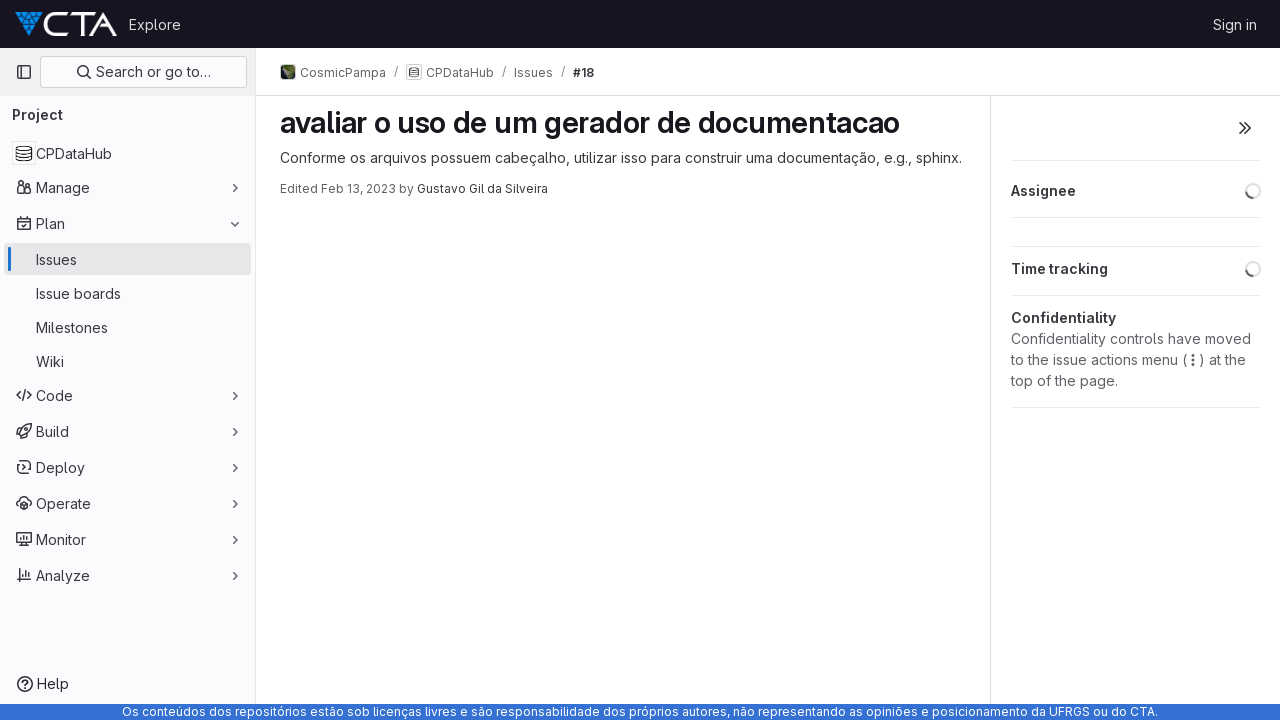

--- FILE ---
content_type: text/html; charset=utf-8
request_url: https://git.cta.if.ufrgs.br/CosmicPampa/cpdatahub/-/issues/18
body_size: 12986
content:




<!DOCTYPE html>
<html class="gl-light ui-neutral with-top-bar with-header with-system-footer" lang="en">
<head prefix="og: http://ogp.me/ns#">
<meta charset="utf-8">
<meta content="IE=edge" http-equiv="X-UA-Compatible">
<meta content="width=device-width, initial-scale=1" name="viewport">
<title>avaliar o uso de um gerador de documentacao (#18) · Issues · CosmicPampa / CPDataHub · GitLab</title>
<script>
//<![CDATA[
window.gon={};gon.api_version="v4";gon.default_avatar_url="https://git.cta.if.ufrgs.br/assets/no_avatar-849f9c04a3a0d0cea2424ae97b27447dc64a7dbfae83c036c45b403392f0e8ba.png";gon.max_file_size=10;gon.asset_host=null;gon.webpack_public_path="/assets/webpack/";gon.relative_url_root="";gon.user_color_mode="gl-light";gon.user_color_scheme="white";gon.markdown_surround_selection=null;gon.markdown_automatic_lists=null;gon.math_rendering_limits_enabled=true;gon.recaptcha_api_server_url="https://www.recaptcha.net/recaptcha/api.js";gon.recaptcha_sitekey=null;gon.gitlab_url="https://git.cta.if.ufrgs.br";gon.promo_url="https://about.gitlab.com";gon.forum_url="https://forum.gitlab.com";gon.docs_url="https://docs.gitlab.com";gon.revision="19fb562cbb8";gon.feature_category="team_planning";gon.gitlab_logo="/assets/gitlab_logo-2957169c8ef64c58616a1ac3f4fc626e8a35ce4eb3ed31bb0d873712f2a041a0.png";gon.secure=true;gon.sprite_icons="/assets/icons-8791a66659d025e0a4c801978c79a1fbd82db1d27d85f044a35728ea7cf0ae80.svg";gon.sprite_file_icons="/assets/file_icons/file_icons-7cd3d6c3b29a6d972895f36472978a4b5adb4b37f9b5d0716a380e82389f7e0e.svg";gon.emoji_sprites_css_path="/assets/emoji_sprites-bd26211944b9d072037ec97cb138f1a52cd03ef185cd38b8d1fcc963245199a1.css";gon.emoji_backend_version=4;gon.gridstack_css_path="/assets/lazy_bundles/gridstack-5fcfd4ffbea1db04eaf7f16521bcab19ae3af042c8b4afe8d16781eda5a70799.css";gon.test_env=false;gon.disable_animations=false;gon.suggested_label_colors={"#cc338b":"Magenta-pink","#dc143c":"Crimson","#c21e56":"Rose red","#cd5b45":"Dark coral","#ed9121":"Carrot orange","#eee600":"Titanium yellow","#009966":"Green-cyan","#8fbc8f":"Dark sea green","#6699cc":"Blue-gray","#e6e6fa":"Lavender","#9400d3":"Dark violet","#330066":"Deep violet","#36454f":"Charcoal grey","#808080":"Gray"};gon.first_day_of_week=0;gon.time_display_relative=true;gon.time_display_format=0;gon.ee=false;gon.jh=false;gon.dot_com=false;gon.uf_error_prefix="UF";gon.pat_prefix="glpat-";gon.keyboard_shortcuts_enabled=true;gon.diagramsnet_url="https://embed.diagrams.net";gon.features={"sourceEditorToolbar":false,"vscodeWebIde":true,"uiForOrganizations":false,"organizationSwitching":false,"findAndReplace":false,"removeMonitorMetrics":true,"workItemsViewPreference":false,"searchButtonTopRight":false,"preserveMarkdown":false,"issuesGridView":false,"serviceDeskTicket":false,"issuesListDrawer":false,"notificationsTodosButtons":false,"glqlIntegration":false,"workItemsBeta":false,"workItemsAlpha":false,"workItems":true,"epicWidgetEditConfirmation":false,"namespaceLevelWorkItems":false};
//]]>
</script>


<script>
//<![CDATA[
var gl = window.gl || {};
gl.startup_calls = {"/CosmicPampa/cpdatahub/-/issues/18/related_branches":{},"/CosmicPampa/cpdatahub/-/issues/18/discussions.json?per_page=20":{},"/CosmicPampa/cpdatahub/-/issues/18.json?serializer=sidebar_extras":{}};
gl.startup_graphql_calls = [{"query":"query getDesignList($fullPath: ID!, $iid: String!, $atVersion: DesignManagementVersionID) {\n  project(fullPath: $fullPath) {\n    __typename\n    id\n    issue(iid: $iid) {\n      __typename\n      id\n      designCollection {\n        __typename\n        copyState\n        designs(atVersion: $atVersion) {\n          __typename\n          nodes {\n            __typename\n            id\n            event\n            filename\n            notesCount\n            image\n            imageV432x230\n            currentUserTodos(state: pending) {\n              __typename\n              nodes {\n                __typename\n                id\n              }\n            }\n          }\n        }\n        versions {\n          __typename\n          nodes {\n            __typename\n            id\n            sha\n            createdAt\n            author {\n              __typename\n              id\n              name\n              avatarUrl\n            }\n          }\n        }\n      }\n    }\n  }\n}\n","variables":{"fullPath":"CosmicPampa/cpdatahub","iid":"18","atVersion":null}},{"query":"query permissions($fullPath: ID!, $iid: String!) {\n  project(fullPath: $fullPath) {\n    __typename\n    id\n    issue(iid: $iid) {\n      __typename\n      id\n      userPermissions {\n        __typename\n        createDesign\n      }\n    }\n  }\n}\n","variables":{"fullPath":"CosmicPampa/cpdatahub","iid":"18"}}];

if (gl.startup_calls && window.fetch) {
  Object.keys(gl.startup_calls).forEach(apiCall => {
   gl.startup_calls[apiCall] = {
      fetchCall: fetch(apiCall, {
        // Emulate XHR for Rails AJAX request checks
        headers: {
          'X-Requested-With': 'XMLHttpRequest'
        },
        // fetch won’t send cookies in older browsers, unless you set the credentials init option.
        // We set to `same-origin` which is default value in modern browsers.
        // See https://github.com/whatwg/fetch/pull/585 for more information.
        credentials: 'same-origin'
      })
    };
  });
}
if (gl.startup_graphql_calls && window.fetch) {
  const headers = {"X-CSRF-Token":"4duKFoPqKaI9vYkD834G3xCKxhZsY-THobBOVZ-E1roEyKANgmw1h_kNBFtVnVJgs73sxuQGt7HspndZBA53kg","x-gitlab-feature-category":"team_planning"};
  const url = `https://git.cta.if.ufrgs.br/api/graphql`

  const opts = {
    method: "POST",
    headers: {
      "Content-Type": "application/json",
      ...headers,
    }
  };

  gl.startup_graphql_calls = gl.startup_graphql_calls.map(call => ({
    ...call,
    fetchCall: fetch(url, {
      ...opts,
      credentials: 'same-origin',
      body: JSON.stringify(call)
    })
  }))
}


//]]>
</script>



<link rel="stylesheet" href="/assets/application-24450da7e1f98e29c399d9abbc571023152a547333f2b6a44e6087cb8138e10b.css" />
<link rel="stylesheet" href="/assets/page_bundles/design_management-f20ae9b5b8c9a0f793e3ffa2ddc13953bfd683e1d351c8e6cc75e0fcd4ddde90.css" /><link rel="stylesheet" href="/assets/page_bundles/incidents-b9f383aefa56f0a72990496e4a4b3aaf2c525843283a1c0c3d85876537187397.css" /><link rel="stylesheet" href="/assets/page_bundles/issuable-e25480d2326300d5c49ad31dbd847a53e39fc33a5fd595a961dd7238e411b558.css" /><link rel="stylesheet" href="/assets/page_bundles/notes_shared-7e727ab1e91b421915feadeb04a1b9d57213cb1b2f8f56f4d894b34d6b42e9b3.css" /><link rel="stylesheet" href="/assets/page_bundles/issues_show-785541c300108b8ecf7c08fd02bd67f4d6b9d59c86918ecfbf91bae5e1c8ffa8.css" /><link rel="stylesheet" href="/assets/page_bundles/work_items-22a76cdd1fe2ae5431b7ff603f86212acaf81b49c4a932f19e3b3222dc1881ee.css" /><link rel="stylesheet" href="/assets/page_bundles/labels-3508460b8d6f839e9d60de1f2065fdaf7f057efab04cf71966acef6a86fe9b41.css" /><link rel="stylesheet" href="/assets/page_bundles/commit_description-1e2cba4dda3c7b30dd84924809020c569f1308dea51520fe1dd5d4ce31403195.css" />
<link rel="stylesheet" href="/assets/application_utilities-58bec0f2dc46133fc9e8548af9854688398e9d7263cc0fd95ec5739f2a069dec.css" />
<link rel="stylesheet" href="/assets/tailwind-a7ef7f0163fd11f5c5e7d219e045590a4d61325f1d3e37ad339ee77390b5ce51.css" />


<link rel="stylesheet" href="/assets/fonts-fae5d3f79948bd85f18b6513a025f863b19636e85b09a1492907eb4b1bb0557b.css" />
<link rel="stylesheet" href="/assets/highlight/themes/white-e31d355458ead69f8798dbb62f54c60c4ccc7db35289cbbd2353ddfdf5109aac.css" />


<link rel="preload" href="/assets/application_utilities-58bec0f2dc46133fc9e8548af9854688398e9d7263cc0fd95ec5739f2a069dec.css" as="style" type="text/css">
<link rel="preload" href="/assets/application-24450da7e1f98e29c399d9abbc571023152a547333f2b6a44e6087cb8138e10b.css" as="style" type="text/css">
<link rel="preload" href="/assets/highlight/themes/white-e31d355458ead69f8798dbb62f54c60c4ccc7db35289cbbd2353ddfdf5109aac.css" as="style" type="text/css">




<script src="/assets/webpack/runtime.e4fb1734.bundle.js" defer="defer"></script>
<script src="/assets/webpack/main.8bb7a981.chunk.js" defer="defer"></script>
<script src="/assets/webpack/commons-pages.admin.abuse_reports.show-pages.admin.topics.edit-pages.admin.topics.new-pages.dashboar-b3f02029.8a5a4d8e.chunk.js" defer="defer"></script>
<script src="/assets/webpack/commons-pages.admin.abuse_reports.show-pages.dashboard.issues-pages.dashboard.milestones.show-pages.-2aa358ab.17d7df78.chunk.js" defer="defer"></script>
<script src="/assets/webpack/commons-pages.admin.abuse_reports.show-pages.dashboard.issues-pages.groups.boards-pages.groups.issue-557dc7ac.6ed2f82b.chunk.js" defer="defer"></script>
<script src="/assets/webpack/commons-pages.admin.abuse_reports.show-pages.dashboard.issues-pages.groups.boards-pages.groups.issue-f4cc8b61.ff8aaaaa.chunk.js" defer="defer"></script>
<script src="/assets/webpack/commons-pages.groups.new-pages.import.gitlab_projects.new-pages.import.manifest.new-pages.projects.n-44c6c18e.6f9d92a6.chunk.js" defer="defer"></script>
<script src="/assets/webpack/commons-pages.search.show-super_sidebar.d6a42c57.chunk.js" defer="defer"></script>
<script src="/assets/webpack/super_sidebar.95c74d60.chunk.js" defer="defer"></script>
<script src="/assets/webpack/commons-pages.projects-pages.projects.activity-pages.projects.alert_management.details-pages.project-2e472f70.182f2eae.chunk.js" defer="defer"></script>
<script src="/assets/webpack/commons-pages.admin.abuse_reports.show-pages.admin.topics.edit-pages.admin.topics.new-pages.groups.i-46287364.b8eb751d.chunk.js" defer="defer"></script>
<script src="/assets/webpack/5.ea16db93.chunk.js" defer="defer"></script>
<script src="/assets/webpack/commons-pages.admin.abuse_reports.show-pages.admin.topics.edit-pages.admin.topics.new-pages.groups.i-2970ef53.c75c601c.chunk.js" defer="defer"></script>
<script src="/assets/webpack/9.b49a019d.chunk.js" defer="defer"></script>
<script src="/assets/webpack/commons-pages.admin.abuse_reports.show-pages.admin.topics.edit-pages.admin.topics.new-pages.groups.i-90fa9e6d.37f227f9.chunk.js" defer="defer"></script>
<script src="/assets/webpack/commons-pages.admin.abuse_reports-pages.admin.abuse_reports.show-pages.admin.groups.index-pages.admi-ce571f6d.781eb173.chunk.js" defer="defer"></script>
<script src="/assets/webpack/commons-pages.admin.topics.edit-pages.admin.topics.new-pages.groups.milestones.edit-pages.groups.mil-e23dc6ac.93485089.chunk.js" defer="defer"></script>
<script src="/assets/webpack/commons-pages.admin.abuse_reports.show-pages.dashboard.milestones.show-pages.groups.merge_requests-p-f5246592.972ffc6e.chunk.js" defer="defer"></script>
<script src="/assets/webpack/commons-pages.dashboard.milestones.show-pages.groups.merge_requests-pages.groups.milestones.edit-pag-81f616df.4cc2c1ea.chunk.js" defer="defer"></script>
<script src="/assets/webpack/commons-pages.dashboard.issues-pages.groups.issues-pages.groups.merge_requests-pages.groups.work_ite-3367b885.d70eece9.chunk.js" defer="defer"></script>
<script src="/assets/webpack/commons-pages.groups.issues-pages.groups.merge_requests-pages.groups.work_items-pages.groups.work_it-10f07c56.47f237ed.chunk.js" defer="defer"></script>
<script src="/assets/webpack/commons-pages.groups.milestones.edit-pages.groups.milestones.new-pages.groups.milestones.show-pages.-8da769b3.68c319d8.chunk.js" defer="defer"></script>
<script src="/assets/webpack/commons-pages.groups.merge_requests-pages.groups.work_items-pages.groups.work_items.show-pages.proje-9c83bcc8.1e08373f.chunk.js" defer="defer"></script>
<script src="/assets/webpack/pages.projects.issues.show.c2d4666f.chunk.js" defer="defer"></script>

<meta content="object" property="og:type">
<meta content="GitLab" property="og:site_name">
<meta content="avaliar o uso de um gerador de documentacao (#18) · Issues · CosmicPampa / CPDataHub · GitLab" property="og:title">
<meta content="Conforme os arquivos possuem cabeçalho, utilizar isso para construir uma documentação, e.g., sphinx." property="og:description">
<meta content="https://git.cta.if.ufrgs.br/uploads/-/system/project/avatar/196/Captura_de_tela_de_2020-07-03_15-29-45.png" property="og:image">
<meta content="64" property="og:image:width">
<meta content="64" property="og:image:height">
<meta content="https://git.cta.if.ufrgs.br/CosmicPampa/cpdatahub/-/issues/18" property="og:url">
<meta content="summary" property="twitter:card">
<meta content="avaliar o uso de um gerador de documentacao (#18) · Issues · CosmicPampa / CPDataHub · GitLab" property="twitter:title">
<meta content="Conforme os arquivos possuem cabeçalho, utilizar isso para construir uma documentação, e.g., sphinx." property="twitter:description">
<meta content="https://git.cta.if.ufrgs.br/uploads/-/system/project/avatar/196/Captura_de_tela_de_2020-07-03_15-29-45.png" property="twitter:image">
<meta property="twitter:label1" content="Author"><meta property="twitter:data1" content="Gustavo Gil da Silveira"><meta property="twitter:label2" content="Assignee"><meta property="twitter:data2" content="ALEXSANDRO SANTOS DA ROSA JUNIOR">
<meta name="csrf-param" content="authenticity_token" />
<meta name="csrf-token" content="2cPiY6UpWDG8BIq64_Vwt6NTUS8_-C52zlB9rV2nlfs80Mh4pK9EFHi0B-JFFiQIAGR7_7edfQCDRkShxi000w" />
<meta name="csp-nonce" />
<meta name="action-cable-url" content="/-/cable" />
<link href="/-/manifest.json" rel="manifest">
<link rel="icon" type="image/png" href="/uploads/-/system/appearance/favicon/1/favicon_cta.png" id="favicon" data-original-href="/uploads/-/system/appearance/favicon/1/favicon_cta.png" />
<link rel="apple-touch-icon" type="image/x-icon" href="/assets/apple-touch-icon-b049d4bc0dd9626f31db825d61880737befc7835982586d015bded10b4435460.png" />
<link href="/search/opensearch.xml" rel="search" title="Search GitLab" type="application/opensearchdescription+xml">




<meta content="Conforme os arquivos possuem cabeçalho, utilizar isso para construir uma documentação, e.g., sphinx." name="description">
<meta content="#ececef" name="theme-color">
</head>

<body class="tab-width-8 gl-browser-chrome gl-platform-mac" data-group="CosmicPampa" data-group-full-path="CosmicPampa" data-namespace-id="111" data-page="projects:issues:show" data-page-type-id="18" data-project="cpdatahub" data-project-full-path="CosmicPampa/cpdatahub" data-project-id="196">
<script>
//<![CDATA[
gl = window.gl || {};
gl.GfmAutoComplete = gl.GfmAutoComplete || {};
gl.GfmAutoComplete.dataSources = {"members":"/CosmicPampa/cpdatahub/-/autocomplete_sources/members?type=Issue\u0026type_id=18","issues":"/CosmicPampa/cpdatahub/-/autocomplete_sources/issues","mergeRequests":"/CosmicPampa/cpdatahub/-/autocomplete_sources/merge_requests","labels":"/CosmicPampa/cpdatahub/-/autocomplete_sources/labels?type=Issue\u0026type_id=18","milestones":"/CosmicPampa/cpdatahub/-/autocomplete_sources/milestones","commands":"/CosmicPampa/cpdatahub/-/autocomplete_sources/commands?type=Issue\u0026type_id=18","snippets":"/CosmicPampa/cpdatahub/-/autocomplete_sources/snippets","contacts":"/CosmicPampa/cpdatahub/-/autocomplete_sources/contacts?type=Issue\u0026type_id=18","wikis":"/CosmicPampa/cpdatahub/-/autocomplete_sources/wikis"};


//]]>
</script>
<script>
//<![CDATA[
gl = window.gl || {};
gl.client = {"isChrome":true,"isMac":true};


//]]>
</script>


<header class="header-logged-out" data-testid="navbar">
<a class="gl-sr-only gl-accessibility" href="#content-body">Skip to content</a>
<div class="container-fluid">
<nav aria-label="Explore GitLab" class="header-logged-out-nav gl-flex gl-gap-3 gl-justify-between">
<div class="gl-flex gl-items-center gl-gap-1">
<span class="gl-sr-only">GitLab</span>
<a title="Homepage" id="logo" class="header-logged-out-logo has-tooltip" aria-label="Homepage" href="/"><img class="brand-header-logo lazy" alt="" data-src="/uploads/-/system/appearance/header_logo/1/logo_header_cta.png" src="[data-uri]" />
</a></div>
<ul class="gl-list-none gl-p-0 gl-m-0 gl-flex gl-gap-3 gl-items-center gl-grow">
<li class="header-logged-out-nav-item">
<a class="" href="/explore">Explore</a>
</li>
</ul>
<ul class="gl-list-none gl-p-0 gl-m-0 gl-flex gl-gap-3 gl-items-center gl-justify-end">
<li class="header-logged-out-nav-item">
<a href="/users/sign_in?redirect_to_referer=yes">Sign in</a>
</li>
</ul>
</nav>
</div>
</header>

<div class="layout-page page-gutter right-sidebar-expanded page-with-super-sidebar">
<aside class="js-super-sidebar super-sidebar super-sidebar-loading" data-command-palette="{&quot;project_files_url&quot;:&quot;/CosmicPampa/cpdatahub/-/files/master?format=json&quot;,&quot;project_blob_url&quot;:&quot;/CosmicPampa/cpdatahub/-/blob/master&quot;}" data-force-desktop-expanded-sidebar="" data-is-saas="false" data-root-path="/" data-sidebar="{&quot;is_logged_in&quot;:false,&quot;context_switcher_links&quot;:[{&quot;title&quot;:&quot;Explore&quot;,&quot;link&quot;:&quot;/explore&quot;,&quot;icon&quot;:&quot;compass&quot;}],&quot;current_menu_items&quot;:[{&quot;id&quot;:&quot;project_overview&quot;,&quot;title&quot;:&quot;CPDataHub&quot;,&quot;avatar&quot;:&quot;/uploads/-/system/project/avatar/196/Captura_de_tela_de_2020-07-03_15-29-45.png&quot;,&quot;entity_id&quot;:196,&quot;link&quot;:&quot;/CosmicPampa/cpdatahub&quot;,&quot;link_classes&quot;:&quot;shortcuts-project&quot;,&quot;is_active&quot;:false},{&quot;id&quot;:&quot;manage_menu&quot;,&quot;title&quot;:&quot;Manage&quot;,&quot;icon&quot;:&quot;users&quot;,&quot;avatar_shape&quot;:&quot;rect&quot;,&quot;link&quot;:&quot;/CosmicPampa/cpdatahub/activity&quot;,&quot;is_active&quot;:false,&quot;items&quot;:[{&quot;id&quot;:&quot;activity&quot;,&quot;title&quot;:&quot;Activity&quot;,&quot;link&quot;:&quot;/CosmicPampa/cpdatahub/activity&quot;,&quot;link_classes&quot;:&quot;shortcuts-project-activity&quot;,&quot;is_active&quot;:false},{&quot;id&quot;:&quot;members&quot;,&quot;title&quot;:&quot;Members&quot;,&quot;link&quot;:&quot;/CosmicPampa/cpdatahub/-/project_members&quot;,&quot;is_active&quot;:false},{&quot;id&quot;:&quot;labels&quot;,&quot;title&quot;:&quot;Labels&quot;,&quot;link&quot;:&quot;/CosmicPampa/cpdatahub/-/labels&quot;,&quot;is_active&quot;:false}],&quot;separated&quot;:false},{&quot;id&quot;:&quot;plan_menu&quot;,&quot;title&quot;:&quot;Plan&quot;,&quot;icon&quot;:&quot;planning&quot;,&quot;avatar_shape&quot;:&quot;rect&quot;,&quot;link&quot;:&quot;/CosmicPampa/cpdatahub/-/issues&quot;,&quot;is_active&quot;:true,&quot;items&quot;:[{&quot;id&quot;:&quot;project_issue_list&quot;,&quot;title&quot;:&quot;Issues&quot;,&quot;link&quot;:&quot;/CosmicPampa/cpdatahub/-/issues&quot;,&quot;pill_count_field&quot;:&quot;openIssuesCount&quot;,&quot;link_classes&quot;:&quot;shortcuts-issues has-sub-items&quot;,&quot;is_active&quot;:true},{&quot;id&quot;:&quot;boards&quot;,&quot;title&quot;:&quot;Issue boards&quot;,&quot;link&quot;:&quot;/CosmicPampa/cpdatahub/-/boards&quot;,&quot;link_classes&quot;:&quot;shortcuts-issue-boards&quot;,&quot;is_active&quot;:false},{&quot;id&quot;:&quot;milestones&quot;,&quot;title&quot;:&quot;Milestones&quot;,&quot;link&quot;:&quot;/CosmicPampa/cpdatahub/-/milestones&quot;,&quot;is_active&quot;:false},{&quot;id&quot;:&quot;project_wiki&quot;,&quot;title&quot;:&quot;Wiki&quot;,&quot;link&quot;:&quot;/CosmicPampa/cpdatahub/-/wikis/home&quot;,&quot;link_classes&quot;:&quot;shortcuts-wiki&quot;,&quot;is_active&quot;:false}],&quot;separated&quot;:false},{&quot;id&quot;:&quot;code_menu&quot;,&quot;title&quot;:&quot;Code&quot;,&quot;icon&quot;:&quot;code&quot;,&quot;avatar_shape&quot;:&quot;rect&quot;,&quot;link&quot;:&quot;/CosmicPampa/cpdatahub/-/merge_requests&quot;,&quot;is_active&quot;:false,&quot;items&quot;:[{&quot;id&quot;:&quot;project_merge_request_list&quot;,&quot;title&quot;:&quot;Merge requests&quot;,&quot;link&quot;:&quot;/CosmicPampa/cpdatahub/-/merge_requests&quot;,&quot;pill_count_field&quot;:&quot;openMergeRequestsCount&quot;,&quot;link_classes&quot;:&quot;shortcuts-merge_requests&quot;,&quot;is_active&quot;:false},{&quot;id&quot;:&quot;files&quot;,&quot;title&quot;:&quot;Repository&quot;,&quot;link&quot;:&quot;/CosmicPampa/cpdatahub/-/tree/master&quot;,&quot;link_classes&quot;:&quot;shortcuts-tree&quot;,&quot;is_active&quot;:false},{&quot;id&quot;:&quot;branches&quot;,&quot;title&quot;:&quot;Branches&quot;,&quot;link&quot;:&quot;/CosmicPampa/cpdatahub/-/branches&quot;,&quot;is_active&quot;:false},{&quot;id&quot;:&quot;commits&quot;,&quot;title&quot;:&quot;Commits&quot;,&quot;link&quot;:&quot;/CosmicPampa/cpdatahub/-/commits/master?ref_type=heads&quot;,&quot;link_classes&quot;:&quot;shortcuts-commits&quot;,&quot;is_active&quot;:false},{&quot;id&quot;:&quot;tags&quot;,&quot;title&quot;:&quot;Tags&quot;,&quot;link&quot;:&quot;/CosmicPampa/cpdatahub/-/tags&quot;,&quot;is_active&quot;:false},{&quot;id&quot;:&quot;graphs&quot;,&quot;title&quot;:&quot;Repository graph&quot;,&quot;link&quot;:&quot;/CosmicPampa/cpdatahub/-/network/master?ref_type=heads&quot;,&quot;link_classes&quot;:&quot;shortcuts-network&quot;,&quot;is_active&quot;:false},{&quot;id&quot;:&quot;compare&quot;,&quot;title&quot;:&quot;Compare revisions&quot;,&quot;link&quot;:&quot;/CosmicPampa/cpdatahub/-/compare?from=master\u0026to=master&quot;,&quot;is_active&quot;:false},{&quot;id&quot;:&quot;project_snippets&quot;,&quot;title&quot;:&quot;Snippets&quot;,&quot;link&quot;:&quot;/CosmicPampa/cpdatahub/-/snippets&quot;,&quot;link_classes&quot;:&quot;shortcuts-snippets&quot;,&quot;is_active&quot;:false}],&quot;separated&quot;:false},{&quot;id&quot;:&quot;build_menu&quot;,&quot;title&quot;:&quot;Build&quot;,&quot;icon&quot;:&quot;rocket&quot;,&quot;avatar_shape&quot;:&quot;rect&quot;,&quot;link&quot;:&quot;/CosmicPampa/cpdatahub/-/pipelines&quot;,&quot;is_active&quot;:false,&quot;items&quot;:[{&quot;id&quot;:&quot;pipelines&quot;,&quot;title&quot;:&quot;Pipelines&quot;,&quot;link&quot;:&quot;/CosmicPampa/cpdatahub/-/pipelines&quot;,&quot;link_classes&quot;:&quot;shortcuts-pipelines&quot;,&quot;is_active&quot;:false},{&quot;id&quot;:&quot;jobs&quot;,&quot;title&quot;:&quot;Jobs&quot;,&quot;link&quot;:&quot;/CosmicPampa/cpdatahub/-/jobs&quot;,&quot;link_classes&quot;:&quot;shortcuts-builds&quot;,&quot;is_active&quot;:false},{&quot;id&quot;:&quot;pipeline_schedules&quot;,&quot;title&quot;:&quot;Pipeline schedules&quot;,&quot;link&quot;:&quot;/CosmicPampa/cpdatahub/-/pipeline_schedules&quot;,&quot;link_classes&quot;:&quot;shortcuts-builds&quot;,&quot;is_active&quot;:false},{&quot;id&quot;:&quot;artifacts&quot;,&quot;title&quot;:&quot;Artifacts&quot;,&quot;link&quot;:&quot;/CosmicPampa/cpdatahub/-/artifacts&quot;,&quot;link_classes&quot;:&quot;shortcuts-builds&quot;,&quot;is_active&quot;:false}],&quot;separated&quot;:false},{&quot;id&quot;:&quot;deploy_menu&quot;,&quot;title&quot;:&quot;Deploy&quot;,&quot;icon&quot;:&quot;deployments&quot;,&quot;avatar_shape&quot;:&quot;rect&quot;,&quot;link&quot;:&quot;/CosmicPampa/cpdatahub/-/releases&quot;,&quot;is_active&quot;:false,&quot;items&quot;:[{&quot;id&quot;:&quot;releases&quot;,&quot;title&quot;:&quot;Releases&quot;,&quot;link&quot;:&quot;/CosmicPampa/cpdatahub/-/releases&quot;,&quot;link_classes&quot;:&quot;shortcuts-deployments-releases&quot;,&quot;is_active&quot;:false},{&quot;id&quot;:&quot;container_registry&quot;,&quot;title&quot;:&quot;Container Registry&quot;,&quot;link&quot;:&quot;/CosmicPampa/cpdatahub/container_registry&quot;,&quot;is_active&quot;:false},{&quot;id&quot;:&quot;model_registry&quot;,&quot;title&quot;:&quot;Model registry&quot;,&quot;link&quot;:&quot;/CosmicPampa/cpdatahub/-/ml/models&quot;,&quot;is_active&quot;:false}],&quot;separated&quot;:false},{&quot;id&quot;:&quot;operations_menu&quot;,&quot;title&quot;:&quot;Operate&quot;,&quot;icon&quot;:&quot;cloud-pod&quot;,&quot;avatar_shape&quot;:&quot;rect&quot;,&quot;link&quot;:&quot;/CosmicPampa/cpdatahub/-/environments&quot;,&quot;is_active&quot;:false,&quot;items&quot;:[{&quot;id&quot;:&quot;environments&quot;,&quot;title&quot;:&quot;Environments&quot;,&quot;link&quot;:&quot;/CosmicPampa/cpdatahub/-/environments&quot;,&quot;link_classes&quot;:&quot;shortcuts-environments&quot;,&quot;is_active&quot;:false}],&quot;separated&quot;:false},{&quot;id&quot;:&quot;monitor_menu&quot;,&quot;title&quot;:&quot;Monitor&quot;,&quot;icon&quot;:&quot;monitor&quot;,&quot;avatar_shape&quot;:&quot;rect&quot;,&quot;link&quot;:&quot;/CosmicPampa/cpdatahub/-/incidents&quot;,&quot;is_active&quot;:false,&quot;items&quot;:[{&quot;id&quot;:&quot;incidents&quot;,&quot;title&quot;:&quot;Incidents&quot;,&quot;link&quot;:&quot;/CosmicPampa/cpdatahub/-/incidents&quot;,&quot;is_active&quot;:false}],&quot;separated&quot;:false},{&quot;id&quot;:&quot;analyze_menu&quot;,&quot;title&quot;:&quot;Analyze&quot;,&quot;icon&quot;:&quot;chart&quot;,&quot;avatar_shape&quot;:&quot;rect&quot;,&quot;link&quot;:&quot;/CosmicPampa/cpdatahub/-/value_stream_analytics&quot;,&quot;is_active&quot;:false,&quot;items&quot;:[{&quot;id&quot;:&quot;cycle_analytics&quot;,&quot;title&quot;:&quot;Value stream analytics&quot;,&quot;link&quot;:&quot;/CosmicPampa/cpdatahub/-/value_stream_analytics&quot;,&quot;link_classes&quot;:&quot;shortcuts-project-cycle-analytics&quot;,&quot;is_active&quot;:false},{&quot;id&quot;:&quot;contributors&quot;,&quot;title&quot;:&quot;Contributor analytics&quot;,&quot;link&quot;:&quot;/CosmicPampa/cpdatahub/-/graphs/master?ref_type=heads&quot;,&quot;is_active&quot;:false},{&quot;id&quot;:&quot;ci_cd_analytics&quot;,&quot;title&quot;:&quot;CI/CD analytics&quot;,&quot;link&quot;:&quot;/CosmicPampa/cpdatahub/-/pipelines/charts&quot;,&quot;is_active&quot;:false},{&quot;id&quot;:&quot;repository_analytics&quot;,&quot;title&quot;:&quot;Repository analytics&quot;,&quot;link&quot;:&quot;/CosmicPampa/cpdatahub/-/graphs/master/charts&quot;,&quot;link_classes&quot;:&quot;shortcuts-repository-charts&quot;,&quot;is_active&quot;:false},{&quot;id&quot;:&quot;model_experiments&quot;,&quot;title&quot;:&quot;Model experiments&quot;,&quot;link&quot;:&quot;/CosmicPampa/cpdatahub/-/ml/experiments&quot;,&quot;is_active&quot;:false}],&quot;separated&quot;:false}],&quot;current_context_header&quot;:&quot;Project&quot;,&quot;support_path&quot;:&quot;https://about.gitlab.com/get-help/&quot;,&quot;docs_path&quot;:&quot;/help/docs&quot;,&quot;display_whats_new&quot;:false,&quot;show_version_check&quot;:null,&quot;search&quot;:{&quot;search_path&quot;:&quot;/search&quot;,&quot;issues_path&quot;:&quot;/dashboard/issues&quot;,&quot;mr_path&quot;:&quot;/dashboard/merge_requests&quot;,&quot;autocomplete_path&quot;:&quot;/search/autocomplete&quot;,&quot;settings_path&quot;:&quot;/search/settings&quot;,&quot;search_context&quot;:{&quot;group&quot;:{&quot;id&quot;:111,&quot;name&quot;:&quot;CosmicPampa&quot;,&quot;full_name&quot;:&quot;CosmicPampa&quot;},&quot;group_metadata&quot;:{&quot;issues_path&quot;:&quot;/groups/CosmicPampa/-/issues&quot;,&quot;mr_path&quot;:&quot;/groups/CosmicPampa/-/merge_requests&quot;},&quot;project&quot;:{&quot;id&quot;:196,&quot;name&quot;:&quot;CPDataHub&quot;},&quot;project_metadata&quot;:{&quot;mr_path&quot;:&quot;/CosmicPampa/cpdatahub/-/merge_requests&quot;,&quot;issues_path&quot;:&quot;/CosmicPampa/cpdatahub/-/issues&quot;},&quot;code_search&quot;:false,&quot;scope&quot;:&quot;issues&quot;,&quot;for_snippets&quot;:null}},&quot;panel_type&quot;:&quot;project&quot;,&quot;shortcut_links&quot;:[{&quot;title&quot;:&quot;Snippets&quot;,&quot;href&quot;:&quot;/explore/snippets&quot;,&quot;css_class&quot;:&quot;dashboard-shortcuts-snippets&quot;},{&quot;title&quot;:&quot;Groups&quot;,&quot;href&quot;:&quot;/explore/groups&quot;,&quot;css_class&quot;:&quot;dashboard-shortcuts-groups&quot;},{&quot;title&quot;:&quot;Projects&quot;,&quot;href&quot;:&quot;/explore/projects/starred&quot;,&quot;css_class&quot;:&quot;dashboard-shortcuts-projects&quot;}],&quot;terms&quot;:null}"></aside>

<div class="content-wrapper">
<div class="broadcast-wrapper">




</div>
<div class="alert-wrapper alert-wrapper-top-space gl-flex gl-flex-col gl-gap-3 container-fluid container-limited">

























</div>
<div class="top-bar-fixed container-fluid" data-testid="top-bar">
<div class="top-bar-container gl-flex gl-items-center gl-gap-2">
<div class="gl-grow gl-basis-0 gl-flex gl-items-center gl-justify-start">
<button class="gl-button btn btn-icon btn-md btn-default btn-default-tertiary js-super-sidebar-toggle-expand super-sidebar-toggle -gl-ml-3" aria-controls="super-sidebar" aria-expanded="false" aria-label="Primary navigation sidebar" type="button"><svg class="s16 gl-icon gl-button-icon " data-testid="sidebar-icon"><use href="/assets/icons-8791a66659d025e0a4c801978c79a1fbd82db1d27d85f044a35728ea7cf0ae80.svg#sidebar"></use></svg>

</button>
<script type="application/ld+json">
{"@context":"https://schema.org","@type":"BreadcrumbList","itemListElement":[{"@type":"ListItem","position":1,"name":"CosmicPampa","item":"https://git.cta.if.ufrgs.br/CosmicPampa"},{"@type":"ListItem","position":2,"name":"CPDataHub","item":"https://git.cta.if.ufrgs.br/CosmicPampa/cpdatahub"},{"@type":"ListItem","position":3,"name":"Issues","item":"https://git.cta.if.ufrgs.br/CosmicPampa/cpdatahub/-/issues"},{"@type":"ListItem","position":4,"name":"#18","item":"https://git.cta.if.ufrgs.br/CosmicPampa/cpdatahub/-/issues/18"}]}


</script>
<div data-testid="breadcrumb-links" id="js-vue-page-breadcrumbs-wrapper">
<div data-breadcrumbs-json="[{&quot;text&quot;:&quot;CosmicPampa&quot;,&quot;href&quot;:&quot;/CosmicPampa&quot;,&quot;avatarPath&quot;:&quot;/uploads/-/system/group/avatar/111/untitled.png&quot;},{&quot;text&quot;:&quot;CPDataHub&quot;,&quot;href&quot;:&quot;/CosmicPampa/cpdatahub&quot;,&quot;avatarPath&quot;:&quot;/uploads/-/system/project/avatar/196/Captura_de_tela_de_2020-07-03_15-29-45.png&quot;},{&quot;text&quot;:&quot;Issues&quot;,&quot;href&quot;:&quot;/CosmicPampa/cpdatahub/-/issues&quot;,&quot;avatarPath&quot;:null},{&quot;text&quot;:&quot;#18&quot;,&quot;href&quot;:&quot;/CosmicPampa/cpdatahub/-/issues/18&quot;,&quot;avatarPath&quot;:null}]" id="js-vue-page-breadcrumbs"></div>
<div id="js-injected-page-breadcrumbs"></div>
</div>


</div>
<div class="gl-flex-none gl-flex gl-items-center gl-justify-center">
<div id="js-advanced-search-modal"></div>

</div>
<div class="gl-grow gl-basis-0 gl-flex gl-items-center gl-justify-end">
<div id="js-work-item-feedback"></div>


</div>
</div>
</div>

<div class="container-fluid container-limited limit-container-width project-highlight-puc">
<main class="content" id="content-body" itemscope itemtype="http://schema.org/SoftwareSourceCode">
<div class="flash-container flash-container-page sticky" data-testid="flash-container">
<div id="js-global-alerts"></div>
</div>







<div class="issue-details issuable-details js-issue-details">
<div class="detail-page-description content-block js-detail-page-description gl-pt-3 gl-pb-0 gl-border-none">
<div data-header-actions-data="{&quot;can_create_issue&quot;:&quot;true&quot;,&quot;can_create_incident&quot;:&quot;false&quot;,&quot;can_destroy_issue&quot;:&quot;false&quot;,&quot;can_reopen_issue&quot;:&quot;false&quot;,&quot;can_report_spam&quot;:&quot;&quot;,&quot;can_update_issue&quot;:&quot;false&quot;,&quot;is_issue_author&quot;:&quot;false&quot;,&quot;issue_path&quot;:&quot;/CosmicPampa/cpdatahub/-/issues/18&quot;,&quot;new_issue_path&quot;:&quot;/CosmicPampa/cpdatahub/-/issues/new?add_related_issue=18&quot;,&quot;project_path&quot;:&quot;CosmicPampa/cpdatahub&quot;,&quot;report_abuse_path&quot;:&quot;/-/abuse_reports/add_category&quot;,&quot;reported_user_id&quot;:88,&quot;reported_from_url&quot;:&quot;https://git.cta.if.ufrgs.br/CosmicPampa/cpdatahub/-/issues/18&quot;,&quot;submit_as_spam_path&quot;:&quot;/CosmicPampa/cpdatahub/-/issues/18/mark_as_spam&quot;,&quot;issuable_email_address&quot;:null}" data-initial="{&quot;endpoint&quot;:&quot;/CosmicPampa/cpdatahub/-/issues/18&quot;,&quot;updateEndpoint&quot;:&quot;/CosmicPampa/cpdatahub/-/issues/18.json&quot;,&quot;canUpdate&quot;:false,&quot;canDestroy&quot;:false,&quot;issuableRef&quot;:&quot;#18&quot;,&quot;imported&quot;:false,&quot;markdownPreviewPath&quot;:&quot;/CosmicPampa/cpdatahub/-/preview_markdown?target_id=18\u0026target_type=Issue&quot;,&quot;markdownDocsPath&quot;:&quot;/help/user/markdown.md&quot;,&quot;lockVersion&quot;:1,&quot;issuableTemplateNamesPath&quot;:&quot;/CosmicPampa/cpdatahub/description_templates/names/issue&quot;,&quot;initialTitleHtml&quot;:&quot;avaliar o uso de um gerador de documentacao&quot;,&quot;initialTitleText&quot;:&quot;avaliar o uso de um gerador de documentacao&quot;,&quot;initialDescriptionHtml&quot;:&quot;\u003cp data-sourcepos=\&quot;1:1-1:103\&quot; dir=\&quot;auto\&quot;\u003eConforme os arquivos possuem cabeçalho, utilizar isso para construir uma documentação, e.g., sphinx.\u003c/p\u003e&quot;,&quot;initialDescriptionText&quot;:&quot;Conforme os arquivos possuem cabeçalho, utilizar isso para construir uma documentação, e.g., sphinx.&quot;,&quot;initialTaskCompletionStatus&quot;:{&quot;count&quot;:0,&quot;completed_count&quot;:0},&quot;canCreateIncident&quot;:false,&quot;fullPath&quot;:&quot;CosmicPampa/cpdatahub&quot;,&quot;iid&quot;:18,&quot;issuableId&quot;:493,&quot;issueType&quot;:&quot;issue&quot;,&quot;isHidden&quot;:false,&quot;zoomMeetingUrl&quot;:null,&quot;authorId&quot;:88,&quot;authorName&quot;:&quot;Gustavo Gil da Silveira&quot;,&quot;authorUsername&quot;:&quot;diemort&quot;,&quot;authorWebUrl&quot;:&quot;/diemort&quot;,&quot;createdAt&quot;:&quot;2023-01-24T14:26:23-03:00&quot;,&quot;isFirstContribution&quot;:false,&quot;serviceDeskReplyTo&quot;:null,&quot;registerPath&quot;:&quot;/users/sign_up?redirect_to_referer=yes&quot;,&quot;signInPath&quot;:&quot;/users/sign_in?redirect_to_referer=yes&quot;,&quot;projectPath&quot;:&quot;cpdatahub&quot;,&quot;projectId&quot;:196,&quot;projectNamespace&quot;:&quot;CosmicPampa&quot;,&quot;updatedAt&quot;:&quot;2023-02-13T17:23:09-03:00&quot;,&quot;updatedBy&quot;:{&quot;name&quot;:&quot;Gustavo Gil da Silveira&quot;,&quot;path&quot;:&quot;/diemort&quot;}}" id="js-issuable-app">
<div class="title-container">
<h1 class="gl-heading-1 !gl-m-0">avaliar o uso de um gerador de documentacao</h1>
</div>
<div class="description">
<div class="md"><p data-sourcepos="1:1-1:103" dir="auto">Conforme os arquivos possuem cabeçalho, utilizar isso para construir uma documentação, e.g., sphinx.</p></div>
</div>
<div class="edited-text gl-mt-4 gl-text-subtle gl-text-sm">Edited <time class="js-timeago issue-edited-ago js-issue-edited-ago" title="Feb 13, 2023 8:23pm" datetime="2023-02-13T20:23:09Z" data-toggle="tooltip" data-placement="bottom" data-container="body">Feb 13, 2023</time> by <a class="author-link hover:gl-underline gl-text-subtle js-user-link" data-user-id="88" data-username="diemort" data-name="Gustavo Gil da Silveira" href="/diemort"><span class="">Gustavo Gil da Silveira</span></a></div>
</div>
<div class="js-issue-widgets">
<div class="emoji-block emoji-block-sticky">
<div class="row gl-m-0 gl-justify-between">
<div class="js-noteable-awards">
<div class="gl-flex gl-flex-wrap gl-justify-between gl-pt-3">
<div data-can-award-emoji="false" data-path="/api/v4/projects/196/issues/18/award_emoji" data-show-default-award-emojis="true" id="js-vue-awards-block"></div>

</div>

</div>
<div class="new-branch-col gl-font-size-0 gl-my-2">

</div>
</div>
</div>

</div>
</div>
<div class="js-issue-widgets">

<div class="js-design-management" data-issue-iid="18" data-issue-path="/CosmicPampa/cpdatahub/-/issues/18" data-new-comment-template-paths="[{&quot;text&quot;:&quot;Your comment templates&quot;,&quot;href&quot;:&quot;/-/profile/comment_templates&quot;}]" data-project-path="CosmicPampa/cpdatahub" data-register-path="/users/sign_up?redirect_to_referer=yes" data-sign-in-path="/users/sign_in?redirect_to_referer=yes"></div>

<div class="js-work-item-links-root" data-full-path="CosmicPampa/cpdatahub" data-issuable-id="493" data-issuable-iid="18" data-register-path="/users/sign_up?redirect_to_referer=yes" data-sign-in-path="/users/sign_in?redirect_to_referer=yes" data-wi-autocomplete-award-emojis-path="/-/autocomplete/award_emojis" data-wi-can-admin-label="false" data-wi-can-create-projects="false" data-wi-default-branch="master" data-wi-full-path="CosmicPampa/cpdatahub" data-wi-group-id="111" data-wi-group-path="CosmicPampa" data-wi-is-signed-in="false" data-wi-issues-list-path="/CosmicPampa/cpdatahub/-/issues" data-wi-labels-manage-path="/CosmicPampa/cpdatahub/-/labels" data-wi-new-comment-template-paths="[{&quot;text&quot;:&quot;Your comment templates&quot;,&quot;href&quot;:&quot;/-/profile/comment_templates&quot;}]" data-wi-new-project-path="/projects/new?namespace_id=111" data-wi-register-path="/users/sign_up?redirect_to_referer=yes" data-wi-report-abuse-path="/-/abuse_reports/add_category" data-wi-show-new-issue-link="false" data-wi-sign-in-path="/users/sign_in?redirect_to_referer=yes"></div>


<div class="js-related-issues-root" data-can-add-related-issues="false" data-endpoint="/CosmicPampa/cpdatahub/-/issues/18/links" data-full-path="CosmicPampa/cpdatahub" data-has-issue-weights-feature="false" data-has-iterations-feature="false" data-help-path="/help/user/project/issues/related_issues.md" data-is-group="false" data-issuable-type="issue" data-show-categorized-issues="false" data-wi-autocomplete-award-emojis-path="/-/autocomplete/award_emojis" data-wi-can-admin-label="false" data-wi-can-create-projects="false" data-wi-default-branch="master" data-wi-full-path="CosmicPampa/cpdatahub" data-wi-group-id="111" data-wi-group-path="CosmicPampa" data-wi-is-signed-in="false" data-wi-issues-list-path="/CosmicPampa/cpdatahub/-/issues" data-wi-labels-manage-path="/CosmicPampa/cpdatahub/-/labels" data-wi-new-comment-template-paths="[{&quot;text&quot;:&quot;Your comment templates&quot;,&quot;href&quot;:&quot;/-/profile/comment_templates&quot;}]" data-wi-new-project-path="/projects/new?namespace_id=111" data-wi-register-path="/users/sign_up?redirect_to_referer=yes" data-wi-report-abuse-path="/-/abuse_reports/add_category" data-wi-show-new-issue-link="false" data-wi-sign-in-path="/users/sign_in?redirect_to_referer=yes"></div>

<div data-has-closing-merge-request="false" data-iid="18" data-project-path="CosmicPampa/cpdatahub" id="js-related-merge-requests"></div>
<div data-url="/CosmicPampa/cpdatahub/-/issues/18/related_branches" id="related-branches">
</div>
</div>
<div class="js-issue-widgets">
<section class="issuable-discussion js-vue-notes-event">
<div data-can-add-timeline-events="false" data-current-user-data="null" data-new-comment-template-paths="[{&quot;text&quot;:&quot;Your comment templates&quot;,&quot;href&quot;:&quot;/-/profile/comment_templates&quot;}]" data-noteable-data="{&quot;id&quot;:493,&quot;iid&quot;:18,&quot;description&quot;:&quot;Conforme os arquivos possuem cabeçalho, utilizar isso para construir uma documentação, e.g., sphinx.&quot;,&quot;title&quot;:&quot;avaliar o uso de um gerador de documentacao&quot;,&quot;time_estimate&quot;:0,&quot;total_time_spent&quot;:0,&quot;human_time_estimate&quot;:null,&quot;human_total_time_spent&quot;:null,&quot;state&quot;:&quot;opened&quot;,&quot;milestone_id&quot;:null,&quot;updated_by_id&quot;:129,&quot;created_at&quot;:&quot;2023-01-24T17:26:23Z&quot;,&quot;updated_at&quot;:&quot;2023-04-01T15:21:59Z&quot;,&quot;milestone&quot;:null,&quot;labels&quot;:[{&quot;id&quot;:99,&quot;title&quot;:&quot;Concluído&quot;,&quot;color&quot;:&quot;#00b140&quot;,&quot;description&quot;:&quot;&quot;,&quot;text_color&quot;:&quot;#FFFFFF&quot;,&quot;created_at&quot;:&quot;2023-04-01T15:20:49.080Z&quot;,&quot;updated_at&quot;:&quot;2023-04-01T15:20:49.080Z&quot;,&quot;group_id&quot;:null,&quot;project_id&quot;:196,&quot;template&quot;:false}],&quot;lock_version&quot;:1,&quot;author_id&quot;:88,&quot;confidential&quot;:false,&quot;discussion_locked&quot;:null,&quot;assignees&quot;:[{&quot;id&quot;:129,&quot;username&quot;:&quot;alexsandrosrjr&quot;,&quot;name&quot;:&quot;ALEXSANDRO SANTOS DA ROSA JUNIOR&quot;,&quot;state&quot;:&quot;active&quot;,&quot;locked&quot;:false,&quot;avatar_url&quot;:&quot;https://secure.gravatar.com/avatar/fefee6b747c558ee6609fc57e69547e6ccf31fd333a0e78a87f7a9ef621314e3?s=80\u0026d=identicon&quot;,&quot;web_url&quot;:&quot;https://git.cta.if.ufrgs.br/alexsandrosrjr&quot;}],&quot;due_date&quot;:null,&quot;project_id&quot;:196,&quot;moved_to_id&quot;:null,&quot;duplicated_to_id&quot;:null,&quot;web_url&quot;:&quot;/CosmicPampa/cpdatahub/-/issues/18&quot;,&quot;current_user&quot;:{&quot;can_create_note&quot;:false,&quot;can_create_confidential_note&quot;:false,&quot;can_update&quot;:false,&quot;can_set_issue_metadata&quot;:false,&quot;can_award_emoji&quot;:false},&quot;create_note_path&quot;:&quot;/CosmicPampa/cpdatahub/notes?target_id=493\u0026target_type=issue&quot;,&quot;preview_note_path&quot;:&quot;/CosmicPampa/cpdatahub/-/preview_markdown?target_id=18\u0026target_type=Issue&quot;,&quot;is_project_archived&quot;:false,&quot;issue_email_participants&quot;:[],&quot;type&quot;:&quot;ISSUE&quot;}" data-noteable-type="Issue" data-notes-data="{&quot;noteableType&quot;:&quot;issue&quot;,&quot;noteableId&quot;:493,&quot;projectId&quot;:196,&quot;groupId&quot;:null,&quot;discussionsPath&quot;:&quot;/CosmicPampa/cpdatahub/-/issues/18/discussions.json&quot;,&quot;registerPath&quot;:&quot;/users/sign_up?redirect_to_referer=yes&quot;,&quot;newSessionPath&quot;:&quot;/users/sign_in?redirect_to_referer=yes&quot;,&quot;markdownDocsPath&quot;:&quot;/help/user/markdown.md&quot;,&quot;quickActionsDocsPath&quot;:&quot;/help/user/project/quick_actions.md&quot;,&quot;closePath&quot;:&quot;/CosmicPampa/cpdatahub/-/issues/18.json?issue%5Bstate_event%5D=close&quot;,&quot;reopenPath&quot;:&quot;/CosmicPampa/cpdatahub/-/issues/18.json?issue%5Bstate_event%5D=reopen&quot;,&quot;notesPath&quot;:&quot;/CosmicPampa/cpdatahub/noteable/issue/493/notes&quot;,&quot;prerenderedNotesCount&quot;:4,&quot;lastFetchedAt&quot;:1769326787000000,&quot;notesFilter&quot;:null}" data-notes-filters="{&quot;Show all activity&quot;:0,&quot;Show comments only&quot;:1,&quot;Show history only&quot;:2}" data-report-abuse-path="/-/abuse_reports/add_category" data-show-timeline-view-toggle="false" data-target-type="issue" id="js-vue-notes"></div>
</section>

</div>
</div>
<aside aria-label="issue" aria-live="polite" class="right-sidebar js-right-sidebar js-issuable-sidebar right-sidebar-expanded" data-always-show-toggle data-auto-collapse data-issuable-type="issue">
<div class="issuable-sidebar">
<div class="issuable-sidebar-header">
<button class="gl-button btn btn-md btn-default gutter-toggle gl-float-right js-sidebar-toggle has-tooltip !gl-border-0" type="button" aria-label="Toggle sidebar" title="Collapse sidebar" data-container="body" data-placement="left" data-boundary="viewport" type="button"><span class="gl-button-text">
<span class="js-sidebar-toggle-container gl-button-text" data-is-expanded="true"><svg class="s16 js-sidebar-expand hidden" data-testid="chevron-double-lg-left-icon"><use href="/assets/icons-8791a66659d025e0a4c801978c79a1fbd82db1d27d85f044a35728ea7cf0ae80.svg#chevron-double-lg-left"></use></svg><svg class="s16 js-sidebar-collapse " data-testid="chevron-double-lg-right-icon"><use href="/assets/icons-8791a66659d025e0a4c801978c79a1fbd82db1d27d85f044a35728ea7cf0ae80.svg#chevron-double-lg-right"></use></svg></span>

</span>

</button></div>
<form class="issuable-context-form inline-update js-issuable-update " action="/CosmicPampa/cpdatahub/-/issues/18.json" accept-charset="UTF-8" data-remote="true" method="post"><div class="block assignee gl-mt-3" data-testid="assignee-block-container">
<div class="js-sidebar-assignees-root" data-field="issue" data-max-assignees="1">
<div class="title hide-collapsed gl-flex gl-justify-between gl-items-center !gl-mb-0">
<span class="gl-font-bold">Assignee</span>
<span class="gl-spinner-container" role="status"><span aria-hidden class="gl-spinner gl-spinner-sm gl-spinner-dark !gl-align-text-bottom"></span><span class="gl-sr-only !gl-absolute">Loading</span>
</span>
</div>
</div>

</div>

<div class="js-sidebar-labels-widget-root" data-allow-label-create="" data-allow-scoped-labels="" data-can-edit="" data-iid="18" data-issuable-type="issue" data-labels-fetch-path="/CosmicPampa/cpdatahub/-/labels.json?include_ancestor_groups=true" data-labels-manage-path="/CosmicPampa/cpdatahub/-/labels" data-project-issues-path="/CosmicPampa/cpdatahub/-/issues" data-project-path="CosmicPampa/cpdatahub" data-selected-labels="[{&quot;id&quot;:99,&quot;title&quot;:&quot;Concluído&quot;,&quot;color&quot;:&quot;#00b140&quot;,&quot;description&quot;:&quot;&quot;,&quot;text_color&quot;:&quot;#FFFFFF&quot;,&quot;created_at&quot;:&quot;2023-04-01T15:20:49.080Z&quot;,&quot;updated_at&quot;:&quot;2023-04-01T15:20:49.080Z&quot;,&quot;group_id&quot;:null,&quot;project_id&quot;:196,&quot;template&quot;:false}]"></div>
<div class="block milestone" data-testid="sidebar-milestones">
<div class="js-sidebar-milestone-widget-root" data-can-edit="" data-issue-iid="18" data-project-path="CosmicPampa/cpdatahub"></div>
</div>

<div class="js-sidebar-due-date-widget-root"></div>
<div class="js-sidebar-time-tracking-root block">
<!-- / Fallback while content is loading -->
<div class="title hide-collapsed gl-flex gl-justify-between gl-items-center !gl-mb-0">
<span class="gl-font-bold">Time tracking</span>
<span class="gl-spinner-container" role="status"><span aria-hidden class="gl-spinner gl-spinner-sm gl-spinner-dark !gl-align-text-bottom"></span><span class="gl-sr-only !gl-absolute">Loading</span>
</span>
</div>
</div>
<script id="js-confidential-issue-data" type="application/json">{"is_confidential":false,"is_editable":null}</script>
<div class="block">
<div class="hide-collapsed gl-flex gl-items-center gl-font-bold gl-leading-20 gl-text-default">
Confidentiality
</div>
<div class="hide-collapsed gl-text-subtle">
Confidentiality controls have moved to the issue actions menu (<svg class="s12 gl-align-middle" data-testid="ellipsis_v-icon"><use href="/assets/icons-8791a66659d025e0a4c801978c79a1fbd82db1d27d85f044a35728ea7cf0ae80.svg#ellipsis_v"></use></svg>) at the top of the page.
</div>
</div>

<div class="js-sidebar-participants-widget-root"></div>
</form><script class="js-sidebar-options" type="application/json">{"endpoint":"/CosmicPampa/cpdatahub/-/issues/18.json?serializer=sidebar_extras","toggleSubscriptionEndpoint":"/CosmicPampa/cpdatahub/-/issues/18/toggle_subscription","moveIssueEndpoint":"/CosmicPampa/cpdatahub/-/issues/18/move","projectsAutocompleteEndpoint":"/-/autocomplete/projects?project_id=196","editable":"","currentUser":{},"rootPath":"/","fullPath":"CosmicPampa/cpdatahub","iid":18,"id":493,"severity":"unknown","timeTrackingLimitToHours":false,"canCreateTimelogs":null,"createNoteEmail":null,"issuableType":"issue","directlyInviteMembers":"false"}</script>
</div>
</aside>



</main>
</div>


</div>
</div>

<div class="footer-message" style="background-color: #3571d2;color: #ffffff"><p>Os conteúdos dos repositórios estão sob licenças livres e são responsabilidade dos próprios autores, não representando as opiniões e posicionamento da UFRGS ou do CTA.</p></div>
<script>
//<![CDATA[
if ('loading' in HTMLImageElement.prototype) {
  document.querySelectorAll('img.lazy').forEach(img => {
    img.loading = 'lazy';
    let imgUrl = img.dataset.src;
    // Only adding width + height for avatars for now
    if (imgUrl.indexOf('/avatar/') > -1 && imgUrl.indexOf('?') === -1) {
      const targetWidth = img.getAttribute('width') || img.width;
      imgUrl += `?width=${targetWidth}`;
    }
    img.src = imgUrl;
    img.removeAttribute('data-src');
    img.classList.remove('lazy');
    img.classList.add('js-lazy-loaded');
    img.dataset.testid = 'js-lazy-loaded-content';
  });
}

//]]>
</script>
<script>
//<![CDATA[
gl = window.gl || {};
gl.experiments = {};


//]]>
</script>

</body>
</html>



--- FILE ---
content_type: text/javascript; charset=utf-8
request_url: https://git.cta.if.ufrgs.br/assets/webpack/commons-pages.groups.issues-pages.groups.merge_requests-pages.groups.work_items-pages.groups.work_it-10f07c56.47f237ed.chunk.js
body_size: 7160
content:
(this.webpackJsonp=this.webpackJsonp||[]).push([[20],{"+23l":function(e,a,n){var i=n("iuDc"),t=n("eAmM"),d=n("uYOL"),r=Object.prototype.toString,l=t((function(e,a,n){null!=a&&"function"!=typeof a.toString&&(a=r.call(a)),e[a]=n}),i(d));e.exports=l},"47in":function(e,a,n){"use strict";var i=n("o4PY"),t=n.n(i),d=n("9k56"),r=n("3hkr"),l=n("jIK5"),m=n("oTzT"),u=n("gZSI"),s=n("9Dxz"),o=n("KZ4l"),c=n("VuSA"),k=n("hII5"),v=n("aQY9"),g=n("S7hR"),b=n("i0uk"),N=n("HO44"),h=n("LHEj"),f=n("QdWE"),p=n("5TS0"),A=n("qO70"),I=n("GeBT"),V=n("BIbq"),y=n("C+ps");const $="__bv__visibility_observer";class O{constructor(e,a){this.el=e,this.callback=a.callback,this.margin=a.margin||0,this.once=a.once||!1,this.observer=null,this.visible=void 0,this.doneOnce=!1,this.createObserver()}createObserver(){if(this.observer&&this.stop(),!this.doneOnce&&Object(u.e)(this.callback)){try{this.observer=new IntersectionObserver(this.handler.bind(this),{root:null,rootMargin:this.margin,threshold:0})}catch{return this.doneOnce=!0,this.observer=void 0,void this.callback(null)}Object(d.e)(()=>{Object(m.B)(()=>{this.observer&&this.observer.observe(this.el)})})}}handler(e){const a=e?e[0]:{},n=Boolean(a.isIntersecting||a.intersectionRatio>0);n!==this.visible&&(this.visible=n,this.callback(n),this.once&&this.visible&&(this.doneOnce=!0,this.stop()))}stop(){this.observer&&this.observer.disconnect(),this.observer=null}}const T=e=>{const a=e[$];a&&a.stop&&a.stop(),delete e[$]},j=(e,a)=>{let{value:n,modifiers:i}=a;const t={margin:"0px",once:!1,callback:n};Object(c.h)(i).forEach(e=>{V.d.test(e)?t.margin=e+"px":"once"===e.toLowerCase()&&(t.once=!0)}),T(e),e[$]=new O(e,t),e[$]._prevModifiers=Object(c.b)(i)},S={bind:j,componentUpdated:(e,a,n)=>{let{value:i,oldValue:t,modifiers:d}=a;d=Object(c.b)(d),!e||i===t&&e[$]&&Object(y.a)(d,e[$]._prevModifiers)||j(e,{value:i,modifiers:d})},unbind:e=>{T(e)}},C=Object(k.c)(Object(c.m)({...p.b,...v.b,...b.b,...N.b,...h.b,maxRows:Object(k.b)(l.m),noAutoShrink:Object(k.b)(l.g,!1),noResize:Object(k.b)(l.g,!1),rows:Object(k.b)(l.m,2),wrap:Object(k.b)(l.r,"soft")}),r.z),W=Object(d.c)({name:r.z,directives:{"b-visible":S},mixins:[I.a,p.a,A.a,v.a,b.a,N.a,h.a,g.a,f.a],props:C,data:()=>({heightInPx:null}),computed:{type:()=>null,computedStyle(){const e={resize:!this.computedRows||this.noResize?"none":null};return this.computedRows||(e.height=this.heightInPx,e.overflowY="scroll"),e},computedMinRows(){return Object(s.b)(Object(o.b)(this.rows,2),2)},computedMaxRows(){return Object(s.b)(this.computedMinRows,Object(o.b)(this.maxRows,0))},computedRows(){return this.computedMinRows===this.computedMaxRows?this.computedMinRows:null},computedAttrs(){const{disabled:e,required:a}=this;return{id:this.safeId(),name:this.name||null,form:this.form||null,disabled:e,placeholder:this.placeholder||null,required:a,autocomplete:this.autocomplete||null,readonly:this.readonly||this.plaintext,rows:this.computedRows,wrap:this.wrap||null,"aria-required":this.required?"true":null,"aria-invalid":this.computedAriaInvalid}},computedListeners(){return{...this.bvListeners,input:this.onInput,change:this.onChange,blur:this.onBlur}}},watch:{localValue(){this.setHeight()}},mounted(){this.setHeight()},methods:{visibleCallback(e){e&&this.$nextTick(this.setHeight)},setHeight(){this.$nextTick(()=>{Object(m.B)(()=>{this.heightInPx=this.computeHeight()})})},computeHeight(){if(this.$isServer||!Object(u.f)(this.computedRows))return null;const e=this.$el;if(!Object(m.u)(e))return null;const a=Object(m.k)(e),n=Object(o.a)(a.lineHeight,1),i=Object(o.a)(a.borderTopWidth,0)+Object(o.a)(a.borderBottomWidth,0),t=Object(o.a)(a.paddingTop,0)+Object(o.a)(a.paddingBottom,0),d=i+t,r=n*this.computedMinRows+d,l=Object(m.m)(e,"height")||a.height;Object(m.F)(e,"height","auto");const c=e.scrollHeight;Object(m.F)(e,"height",l);const k=Object(s.b)((c-t)/n,2),v=Object(s.c)(Object(s.b)(k,this.computedMinRows),this.computedMaxRows),g=Object(s.b)(Object(s.a)(v*n+d),r);return this.noAutoShrink&&Object(o.a)(l,0)>g?l:g+"px"}},render(e){return e("textarea",{class:this.computedClass,style:this.computedStyle,directives:[{name:"b-visible",value:this.visibleCallback,modifiers:{640:!0}}],attrs:this.computedAttrs,domProps:{value:this.localValue},on:this.computedListeners,ref:"input"})}});var w=n("Tmea"),E=n.n(w),R=n("Pyw5"),B=n.n(R);const x={name:"GlFormCharacterCount",props:{value:{type:String,required:!1,default:""},limit:{type:Number,required:!0},countTextId:{type:String,required:!0}},data(){return{remainingCount:this.initialRemainingCount(),remainingCountSrOnly:this.initialRemainingCount()}},computed:{isOverLimit(){return this.remainingCount<0},isOverLimitSrOnly(){return this.remainingCountSrOnly<0},countTextClass(){return this.isOverLimit?"gl-text-danger":"gl-text-subtle"}},watch:{value(e){this.remainingCount=this.limit-this.valueLength(e),this.debouncedUpdateRemainingCountSrOnly(e)}},created(){this.debouncedUpdateRemainingCountSrOnly=E()(this.updateRemainingCountSrOnly,1e3)},methods:{valueLength:e=>(null==e?void 0:e.length)||0,updateRemainingCountSrOnly(e){this.remainingCountSrOnly=this.limit-this.valueLength(e)},initialRemainingCount(){return this.limit-this.valueLength(this.value)}}};const D=B()({render:function(){var e=this,a=e.$createElement,n=e._self._c||a;return n("div",[n("small",{class:["form-text",e.countTextClass],attrs:{"aria-hidden":"true"}},[e.isOverLimit?e._t("over-limit-text",null,{count:Math.abs(e.remainingCount)}):e._t("remaining-count-text",null,{count:e.remainingCount})],2),e._v(" "),n("div",{staticClass:"gl-sr-only",attrs:{id:e.countTextId,"aria-live":"polite","data-testid":"count-text-sr-only"}},[e.isOverLimitSrOnly?e._t("over-limit-text",null,{count:Math.abs(e.remainingCountSrOnly)}):e._t("remaining-count-text",null,{count:e.remainingCountSrOnly})],2)])},staticRenderFns:[]},void 0,x,void 0,!1,void 0,!1,void 0,void 0,void 0);const U={prop:"value",event:"input"};const F={name:"GlFormTextarea",components:{BFormTextarea:W,GlFormCharacterCount:D},inheritAttrs:!1,model:U,props:{value:{type:String,required:!1,default:""},noResize:{type:Boolean,required:!1,default:!0},submitOnEnter:{type:Boolean,required:!1,default:!1},characterCountLimit:{type:Number,required:!1,default:null},rows:{type:[Number,String],required:!1,default:4}},data:()=>({characterCountTextId:t()("form-textarea-character-count-")}),computed:{listeners(){var e=this;return{...this.$listeners,input:function(){for(var a=arguments.length,n=new Array(a),i=0;i<a;i++)n[i]=arguments[i];e.$emit("update",...n)},update:function(){for(var a=arguments.length,n=new Array(a),i=0;i<a;i++)n[i]=arguments[i];e.$emit(U.event,...n)}}},keypressEvent(){return this.submitOnEnter?"keyup":null},showCharacterCount(){return null!==this.characterCountLimit},bFormTextareaProps(){return{...this.$attrs,class:"gl-form-input gl-form-textarea",noResize:this.noResize,value:this.value,rows:this.rows}}},methods:{handleKeyPress(e){13===e.keyCode&&(e.metaKey||e.ctrlKey)&&this.$emit("submit")}}};const L=B()({render:function(){var e=this,a=e.$createElement,n=e._self._c||a;return e.showCharacterCount?n("div",[n("b-form-textarea",e._g(e._b({attrs:{"aria-describedby":e.characterCountTextId},nativeOn:e._d({},[e.keypressEvent,function(a){return e.handleKeyPress.apply(null,arguments)}])},"b-form-textarea",e.bFormTextareaProps,!1),e.listeners)),e._v(" "),n("gl-form-character-count",{attrs:{value:e.value,limit:e.characterCountLimit,"count-text-id":e.characterCountTextId},scopedSlots:e._u([{key:"over-limit-text",fn:function(a){var n=a.count;return[e._t("character-count-over-limit-text",null,{count:n})]}},{key:"remaining-count-text",fn:function(a){var n=a.count;return[e._t("remaining-character-count-text",null,{count:n})]}}],null,!0)})],1):n("b-form-textarea",e._g(e._b({nativeOn:e._d({},[e.keypressEvent,function(a){return e.handleKeyPress.apply(null,arguments)}])},"b-form-textarea",e.bFormTextareaProps,!1),e.listeners))},staticRenderFns:[]},void 0,F,void 0,!1,void 0,!1,void 0,void 0,void 0);a.a=L},H3X6:function(e,a,n){"use strict";n.d(a,"p",(function(){return r})),n.d(a,"r",(function(){return l})),n.d(a,"o",(function(){return m})),n.d(a,"n",(function(){return u})),n.d(a,"m",(function(){return s})),n.d(a,"s",(function(){return o})),n.d(a,"d",(function(){return c})),n.d(a,"f",(function(){return k})),n.d(a,"e",(function(){return v})),n.d(a,"c",(function(){return g})),n.d(a,"v",(function(){return b})),n.d(a,"q",(function(){return N})),n.d(a,"t",(function(){return h})),n.d(a,"u",(function(){return f})),n.d(a,"b",(function(){return p})),n.d(a,"g",(function(){return A})),n.d(a,"h",(function(){return I})),n.d(a,"l",(function(){return V})),n.d(a,"i",(function(){return y})),n.d(a,"k",(function(){return $})),n.d(a,"j",(function(){return S})),n.d(a,"a",(function(){return C}));var i=n("+23l"),t=n.n(i),d=n("/lV4");const r="TITLE_ASC",l=/^&(?<iid>\d+)$/,m={start:"startDate",due:"dueDate"},u={[m.start]:{isDateFixed:"startDateIsFixed",dateFixed:"startDateFixed",dateFromMilestones:"startDateFromMilestones"},[m.due]:{isDateFixed:"dueDateIsFixed",dateFixed:"dueDateFixed",dateFromMilestones:"dueDateFromMilestones"}},s={editEvent:"click_edit_button",rightSidebarLabel:"right_sidebar"},o=null,c={Milestone:"milestone"},k={Milestone:Object(d.g)("Issuable|milestone")},v=t()(c),g={[c.Milestone]:"active"},b={create:"create",markDone:"mark-done"};function N(e,a){return{noAttribute:Object(d.h)(Object(d.g)("DropdownWidget|No %{issuableAttribute}"),{issuableAttribute:e}),assignAttribute:Object(d.h)(Object(d.g)("DropdownWidget|Select %{issuableAttribute}"),{issuableAttribute:e}),noAttributesFound:Object(d.h)(Object(d.g)("DropdownWidget|No %{issuableAttribute} found"),{issuableAttribute:e}),updateError:Object(d.h)(Object(d.g)("DropdownWidget|Failed to set %{issuableAttribute} on this %{issuableType}. Please try again."),{issuableAttribute:e,issuableType:a}),listFetchError:Object(d.h)(Object(d.g)("DropdownWidget|Failed to fetch the %{issuableAttribute} for this %{issuableType}. Please try again."),{issuableAttribute:e,issuableType:a}),currentFetchError:Object(d.h)(Object(d.g)("DropdownWidget|An error occurred while fetching the assigned %{issuableAttribute} of the selected %{issuableType}."),{issuableAttribute:e,issuableType:a}),noPermissionToView:Object(d.h)(Object(d.g)("DropdownWidget|You don't have permission to view this %{issuableAttribute}."),{issuableAttribute:e}),editConfirmation:Object(d.h)(Object(d.g)("DropdownWidget|You do not have permission to view the currently assigned %{issuableAttribute} and will not be able to choose it again if you reassign it."),{issuableAttribute:e}),editConfirmationCta:Object(d.h)(Object(d.g)("DropdownWidget|Edit %{issuableAttribute}"),{issuableAttribute:e}),editConfirmationCancel:Object(d.g)("DropdownWidget|Cancel")}}const h=[{text:Object(d.a)("Open"),value:"reopen"},{text:Object(d.a)("Closed"),value:"close"}],f=[{text:Object(d.a)("Subscribe"),value:"subscribe"},{text:Object(d.a)("Unsubscribe"),value:"unsubscribe"}],p={CRITICAL:{value:"CRITICAL",icon:"critical",label:Object(d.g)("IncidentManagement|Critical - S1")},HIGH:{value:"HIGH",icon:"high",label:Object(d.g)("IncidentManagement|High - S2")},MEDIUM:{value:"MEDIUM",icon:"medium",label:Object(d.g)("IncidentManagement|Medium - S3")},LOW:{value:"LOW",icon:"low",label:Object(d.g)("IncidentManagement|Low - S4")},UNKNOWN:{value:"UNKNOWN",icon:"unknown",label:Object(d.g)("IncidentManagement|Unknown")}},A={ACTIVE:"active",CLOSED:"closed"},I={UPDATE_SEVERITY_ERROR:Object(d.g)("SeverityWidget|There was an error while updating severity."),TRY_AGAIN:Object(d.a)("Please try again"),EDIT:Object(d.a)("Edit"),SEVERITY:Object(d.g)("SeverityWidget|Severity"),SEVERITY_VALUE:Object(d.g)("SeverityWidget|Severity: %{severity}")},V="TRIGGERED",y="ACKNOWLEDGED",$="RESOLVED",O=Object(d.g)("IncidentManagement|Triggered"),T=Object(d.g)("IncidentManagement|Acknowledged"),j=Object(d.g)("IncidentManagement|Resolved"),S={[V]:O,[y]:T,[$]:j},C={fetchError:Object(d.g)("IncidentManagement|An error occurred while fetching the incident status. Please reload the page."),title:Object(d.g)("IncidentManagement|Status"),updateError:Object(d.g)("IncidentManagement|An error occurred while updating the incident status. Please reload the page and try again.")}},HyJ2:function(e,a,n){"use strict";var i=n("TU2v"),t=n("Pyw5"),d=n.n(t);const r={name:"GlAnimatedTodoIcon",extends:i.a};const l=d()({render:function(){var e=this.$createElement,a=this._self._c||e;return a("svg",{class:this.iconStateClass,attrs:{"aria-label":this.ariaLabel,width:"16",height:"16",viewBox:"0 0 16 16",fill:"none",xmlns:"http://www.w3.org/2000/svg"}},[a("path",{staticClass:"gl-animated-todo-box",attrs:{d:"M14.25 6.75L14.25 13C14.25 13.6904 13.6904 14.25 13 14.25L3 14.25C2.30964 14.25 1.75 13.6904 1.75 13L1.75 3C1.75 2.30964 2.30964 1.75 3 1.75L13.25 1.75",stroke:"currentColor","stroke-width":"1.5","stroke-linecap":"round"}}),this._v(" "),a("path",{staticClass:"gl-animated-todo-plus-line",attrs:{d:"M10.75 3L15.25 3",stroke:"currentColor","stroke-width":"1.5","stroke-linecap":"round"}}),this._v(" "),a("path",{staticClass:"gl-animated-todo-plus-line",attrs:{d:"M13 5.25L13 0.75",stroke:"currentColor","stroke-width":"1.5","stroke-linecap":"round"}}),this._v(" "),a("path",{staticClass:"gl-animated-todo-check",attrs:{d:"M6.75 7.76299L9.15312 10.2469L15.25 4.15",stroke:"currentColor","stroke-width":"1.5","stroke-linecap":"round","stroke-linejoin":"round"}})])},staticRenderFns:[]},void 0,r,void 0,!1,void 0,!1,void 0,void 0,void 0);a.a=l},Ib1k:function(e,a){var n={kind:"Document",definitions:[{kind:"OperationDefinition",operation:"query",name:{kind:"Name",value:"getIssuesCount"},variableDefinitions:[{kind:"VariableDefinition",variable:{kind:"Variable",name:{kind:"Name",value:"isProject"}},type:{kind:"NamedType",name:{kind:"Name",value:"Boolean"}},defaultValue:{kind:"BooleanValue",value:!1},directives:[]},{kind:"VariableDefinition",variable:{kind:"Variable",name:{kind:"Name",value:"fullPath"}},type:{kind:"NonNullType",type:{kind:"NamedType",name:{kind:"Name",value:"ID"}}},directives:[]},{kind:"VariableDefinition",variable:{kind:"Variable",name:{kind:"Name",value:"iid"}},type:{kind:"NamedType",name:{kind:"Name",value:"String"}},directives:[]},{kind:"VariableDefinition",variable:{kind:"Variable",name:{kind:"Name",value:"search"}},type:{kind:"NamedType",name:{kind:"Name",value:"String"}},directives:[]},{kind:"VariableDefinition",variable:{kind:"Variable",name:{kind:"Name",value:"in"}},type:{kind:"ListType",type:{kind:"NonNullType",type:{kind:"NamedType",name:{kind:"Name",value:"IssuableSearchableField"}}}},directives:[]},{kind:"VariableDefinition",variable:{kind:"Variable",name:{kind:"Name",value:"assigneeId"}},type:{kind:"NamedType",name:{kind:"Name",value:"String"}},directives:[]},{kind:"VariableDefinition",variable:{kind:"Variable",name:{kind:"Name",value:"assigneeWildcardId"}},type:{kind:"NamedType",name:{kind:"Name",value:"AssigneeWildcardId"}},directives:[]},{kind:"VariableDefinition",variable:{kind:"Variable",name:{kind:"Name",value:"assigneeUsernames"}},type:{kind:"ListType",type:{kind:"NonNullType",type:{kind:"NamedType",name:{kind:"Name",value:"String"}}}},directives:[]},{kind:"VariableDefinition",variable:{kind:"Variable",name:{kind:"Name",value:"authorUsername"}},type:{kind:"NamedType",name:{kind:"Name",value:"String"}},directives:[]},{kind:"VariableDefinition",variable:{kind:"Variable",name:{kind:"Name",value:"confidential"}},type:{kind:"NamedType",name:{kind:"Name",value:"Boolean"}},directives:[]},{kind:"VariableDefinition",variable:{kind:"Variable",name:{kind:"Name",value:"labelName"}},type:{kind:"ListType",type:{kind:"NamedType",name:{kind:"Name",value:"String"}}},directives:[]},{kind:"VariableDefinition",variable:{kind:"Variable",name:{kind:"Name",value:"milestoneTitle"}},type:{kind:"ListType",type:{kind:"NamedType",name:{kind:"Name",value:"String"}}},directives:[]},{kind:"VariableDefinition",variable:{kind:"Variable",name:{kind:"Name",value:"milestoneWildcardId"}},type:{kind:"NamedType",name:{kind:"Name",value:"MilestoneWildcardId"}},directives:[]},{kind:"VariableDefinition",variable:{kind:"Variable",name:{kind:"Name",value:"myReactionEmoji"}},type:{kind:"NamedType",name:{kind:"Name",value:"String"}},directives:[]},{kind:"VariableDefinition",variable:{kind:"Variable",name:{kind:"Name",value:"releaseTag"}},type:{kind:"ListType",type:{kind:"NonNullType",type:{kind:"NamedType",name:{kind:"Name",value:"String"}}}},directives:[]},{kind:"VariableDefinition",variable:{kind:"Variable",name:{kind:"Name",value:"releaseTagWildcardId"}},type:{kind:"NamedType",name:{kind:"Name",value:"ReleaseTagWildcardId"}},directives:[]},{kind:"VariableDefinition",variable:{kind:"Variable",name:{kind:"Name",value:"types"}},type:{kind:"ListType",type:{kind:"NonNullType",type:{kind:"NamedType",name:{kind:"Name",value:"IssueType"}}}},directives:[]},{kind:"VariableDefinition",variable:{kind:"Variable",name:{kind:"Name",value:"crmContactId"}},type:{kind:"NamedType",name:{kind:"Name",value:"String"}},directives:[]},{kind:"VariableDefinition",variable:{kind:"Variable",name:{kind:"Name",value:"crmOrganizationId"}},type:{kind:"NamedType",name:{kind:"Name",value:"String"}},directives:[]},{kind:"VariableDefinition",variable:{kind:"Variable",name:{kind:"Name",value:"not"}},type:{kind:"NamedType",name:{kind:"Name",value:"NegatedIssueFilterInput"}},directives:[]},{kind:"VariableDefinition",variable:{kind:"Variable",name:{kind:"Name",value:"or"}},type:{kind:"NamedType",name:{kind:"Name",value:"UnionedIssueFilterInput"}},directives:[]},{kind:"VariableDefinition",variable:{kind:"Variable",name:{kind:"Name",value:"createdAfter"}},type:{kind:"NamedType",name:{kind:"Name",value:"Time"}},directives:[]},{kind:"VariableDefinition",variable:{kind:"Variable",name:{kind:"Name",value:"createdBefore"}},type:{kind:"NamedType",name:{kind:"Name",value:"Time"}},directives:[]},{kind:"VariableDefinition",variable:{kind:"Variable",name:{kind:"Name",value:"closedAfter"}},type:{kind:"NamedType",name:{kind:"Name",value:"Time"}},directives:[]},{kind:"VariableDefinition",variable:{kind:"Variable",name:{kind:"Name",value:"closedBefore"}},type:{kind:"NamedType",name:{kind:"Name",value:"Time"}},directives:[]}],directives:[],selectionSet:{kind:"SelectionSet",selections:[{kind:"Field",name:{kind:"Name",value:"group"},arguments:[{kind:"Argument",name:{kind:"Name",value:"fullPath"},value:{kind:"Variable",name:{kind:"Name",value:"fullPath"}}}],directives:[{kind:"Directive",name:{kind:"Name",value:"skip"},arguments:[{kind:"Argument",name:{kind:"Name",value:"if"},value:{kind:"Variable",name:{kind:"Name",value:"isProject"}}}]}],selectionSet:{kind:"SelectionSet",selections:[{kind:"Field",name:{kind:"Name",value:"id"},arguments:[],directives:[]},{kind:"Field",alias:{kind:"Name",value:"openedIssues"},name:{kind:"Name",value:"issues"},arguments:[{kind:"Argument",name:{kind:"Name",value:"includeSubgroups"},value:{kind:"BooleanValue",value:!0}},{kind:"Argument",name:{kind:"Name",value:"state"},value:{kind:"EnumValue",value:"opened"}},{kind:"Argument",name:{kind:"Name",value:"iid"},value:{kind:"Variable",name:{kind:"Name",value:"iid"}}},{kind:"Argument",name:{kind:"Name",value:"search"},value:{kind:"Variable",name:{kind:"Name",value:"search"}}},{kind:"Argument",name:{kind:"Name",value:"in"},value:{kind:"Variable",name:{kind:"Name",value:"in"}}},{kind:"Argument",name:{kind:"Name",value:"assigneeId"},value:{kind:"Variable",name:{kind:"Name",value:"assigneeId"}}},{kind:"Argument",name:{kind:"Name",value:"assigneeWildcardId"},value:{kind:"Variable",name:{kind:"Name",value:"assigneeWildcardId"}}},{kind:"Argument",name:{kind:"Name",value:"assigneeUsernames"},value:{kind:"Variable",name:{kind:"Name",value:"assigneeUsernames"}}},{kind:"Argument",name:{kind:"Name",value:"authorUsername"},value:{kind:"Variable",name:{kind:"Name",value:"authorUsername"}}},{kind:"Argument",name:{kind:"Name",value:"confidential"},value:{kind:"Variable",name:{kind:"Name",value:"confidential"}}},{kind:"Argument",name:{kind:"Name",value:"labelName"},value:{kind:"Variable",name:{kind:"Name",value:"labelName"}}},{kind:"Argument",name:{kind:"Name",value:"milestoneTitle"},value:{kind:"Variable",name:{kind:"Name",value:"milestoneTitle"}}},{kind:"Argument",name:{kind:"Name",value:"milestoneWildcardId"},value:{kind:"Variable",name:{kind:"Name",value:"milestoneWildcardId"}}},{kind:"Argument",name:{kind:"Name",value:"myReactionEmoji"},value:{kind:"Variable",name:{kind:"Name",value:"myReactionEmoji"}}},{kind:"Argument",name:{kind:"Name",value:"types"},value:{kind:"Variable",name:{kind:"Name",value:"types"}}},{kind:"Argument",name:{kind:"Name",value:"crmContactId"},value:{kind:"Variable",name:{kind:"Name",value:"crmContactId"}}},{kind:"Argument",name:{kind:"Name",value:"crmOrganizationId"},value:{kind:"Variable",name:{kind:"Name",value:"crmOrganizationId"}}},{kind:"Argument",name:{kind:"Name",value:"not"},value:{kind:"Variable",name:{kind:"Name",value:"not"}}},{kind:"Argument",name:{kind:"Name",value:"or"},value:{kind:"Variable",name:{kind:"Name",value:"or"}}},{kind:"Argument",name:{kind:"Name",value:"createdAfter"},value:{kind:"Variable",name:{kind:"Name",value:"createdAfter"}}},{kind:"Argument",name:{kind:"Name",value:"createdBefore"},value:{kind:"Variable",name:{kind:"Name",value:"createdBefore"}}},{kind:"Argument",name:{kind:"Name",value:"closedAfter"},value:{kind:"Variable",name:{kind:"Name",value:"closedAfter"}}},{kind:"Argument",name:{kind:"Name",value:"closedBefore"},value:{kind:"Variable",name:{kind:"Name",value:"closedBefore"}}}],directives:[],selectionSet:{kind:"SelectionSet",selections:[{kind:"Field",name:{kind:"Name",value:"count"},arguments:[],directives:[]}]}},{kind:"Field",alias:{kind:"Name",value:"closedIssues"},name:{kind:"Name",value:"issues"},arguments:[{kind:"Argument",name:{kind:"Name",value:"includeSubgroups"},value:{kind:"BooleanValue",value:!0}},{kind:"Argument",name:{kind:"Name",value:"state"},value:{kind:"EnumValue",value:"closed"}},{kind:"Argument",name:{kind:"Name",value:"iid"},value:{kind:"Variable",name:{kind:"Name",value:"iid"}}},{kind:"Argument",name:{kind:"Name",value:"search"},value:{kind:"Variable",name:{kind:"Name",value:"search"}}},{kind:"Argument",name:{kind:"Name",value:"in"},value:{kind:"Variable",name:{kind:"Name",value:"in"}}},{kind:"Argument",name:{kind:"Name",value:"assigneeId"},value:{kind:"Variable",name:{kind:"Name",value:"assigneeId"}}},{kind:"Argument",name:{kind:"Name",value:"assigneeWildcardId"},value:{kind:"Variable",name:{kind:"Name",value:"assigneeWildcardId"}}},{kind:"Argument",name:{kind:"Name",value:"assigneeUsernames"},value:{kind:"Variable",name:{kind:"Name",value:"assigneeUsernames"}}},{kind:"Argument",name:{kind:"Name",value:"authorUsername"},value:{kind:"Variable",name:{kind:"Name",value:"authorUsername"}}},{kind:"Argument",name:{kind:"Name",value:"confidential"},value:{kind:"Variable",name:{kind:"Name",value:"confidential"}}},{kind:"Argument",name:{kind:"Name",value:"labelName"},value:{kind:"Variable",name:{kind:"Name",value:"labelName"}}},{kind:"Argument",name:{kind:"Name",value:"milestoneTitle"},value:{kind:"Variable",name:{kind:"Name",value:"milestoneTitle"}}},{kind:"Argument",name:{kind:"Name",value:"milestoneWildcardId"},value:{kind:"Variable",name:{kind:"Name",value:"milestoneWildcardId"}}},{kind:"Argument",name:{kind:"Name",value:"myReactionEmoji"},value:{kind:"Variable",name:{kind:"Name",value:"myReactionEmoji"}}},{kind:"Argument",name:{kind:"Name",value:"types"},value:{kind:"Variable",name:{kind:"Name",value:"types"}}},{kind:"Argument",name:{kind:"Name",value:"crmContactId"},value:{kind:"Variable",name:{kind:"Name",value:"crmContactId"}}},{kind:"Argument",name:{kind:"Name",value:"crmOrganizationId"},value:{kind:"Variable",name:{kind:"Name",value:"crmOrganizationId"}}},{kind:"Argument",name:{kind:"Name",value:"not"},value:{kind:"Variable",name:{kind:"Name",value:"not"}}},{kind:"Argument",name:{kind:"Name",value:"or"},value:{kind:"Variable",name:{kind:"Name",value:"or"}}},{kind:"Argument",name:{kind:"Name",value:"createdAfter"},value:{kind:"Variable",name:{kind:"Name",value:"createdAfter"}}},{kind:"Argument",name:{kind:"Name",value:"createdBefore"},value:{kind:"Variable",name:{kind:"Name",value:"createdBefore"}}},{kind:"Argument",name:{kind:"Name",value:"closedAfter"},value:{kind:"Variable",name:{kind:"Name",value:"closedAfter"}}},{kind:"Argument",name:{kind:"Name",value:"closedBefore"},value:{kind:"Variable",name:{kind:"Name",value:"closedBefore"}}}],directives:[],selectionSet:{kind:"SelectionSet",selections:[{kind:"Field",name:{kind:"Name",value:"count"},arguments:[],directives:[]}]}},{kind:"Field",alias:{kind:"Name",value:"allIssues"},name:{kind:"Name",value:"issues"},arguments:[{kind:"Argument",name:{kind:"Name",value:"includeSubgroups"},value:{kind:"BooleanValue",value:!0}},{kind:"Argument",name:{kind:"Name",value:"state"},value:{kind:"EnumValue",value:"all"}},{kind:"Argument",name:{kind:"Name",value:"iid"},value:{kind:"Variable",name:{kind:"Name",value:"iid"}}},{kind:"Argument",name:{kind:"Name",value:"search"},value:{kind:"Variable",name:{kind:"Name",value:"search"}}},{kind:"Argument",name:{kind:"Name",value:"in"},value:{kind:"Variable",name:{kind:"Name",value:"in"}}},{kind:"Argument",name:{kind:"Name",value:"assigneeId"},value:{kind:"Variable",name:{kind:"Name",value:"assigneeId"}}},{kind:"Argument",name:{kind:"Name",value:"assigneeWildcardId"},value:{kind:"Variable",name:{kind:"Name",value:"assigneeWildcardId"}}},{kind:"Argument",name:{kind:"Name",value:"assigneeUsernames"},value:{kind:"Variable",name:{kind:"Name",value:"assigneeUsernames"}}},{kind:"Argument",name:{kind:"Name",value:"authorUsername"},value:{kind:"Variable",name:{kind:"Name",value:"authorUsername"}}},{kind:"Argument",name:{kind:"Name",value:"confidential"},value:{kind:"Variable",name:{kind:"Name",value:"confidential"}}},{kind:"Argument",name:{kind:"Name",value:"labelName"},value:{kind:"Variable",name:{kind:"Name",value:"labelName"}}},{kind:"Argument",name:{kind:"Name",value:"milestoneTitle"},value:{kind:"Variable",name:{kind:"Name",value:"milestoneTitle"}}},{kind:"Argument",name:{kind:"Name",value:"milestoneWildcardId"},value:{kind:"Variable",name:{kind:"Name",value:"milestoneWildcardId"}}},{kind:"Argument",name:{kind:"Name",value:"myReactionEmoji"},value:{kind:"Variable",name:{kind:"Name",value:"myReactionEmoji"}}},{kind:"Argument",name:{kind:"Name",value:"types"},value:{kind:"Variable",name:{kind:"Name",value:"types"}}},{kind:"Argument",name:{kind:"Name",value:"crmContactId"},value:{kind:"Variable",name:{kind:"Name",value:"crmContactId"}}},{kind:"Argument",name:{kind:"Name",value:"crmOrganizationId"},value:{kind:"Variable",name:{kind:"Name",value:"crmOrganizationId"}}},{kind:"Argument",name:{kind:"Name",value:"not"},value:{kind:"Variable",name:{kind:"Name",value:"not"}}},{kind:"Argument",name:{kind:"Name",value:"or"},value:{kind:"Variable",name:{kind:"Name",value:"or"}}},{kind:"Argument",name:{kind:"Name",value:"createdAfter"},value:{kind:"Variable",name:{kind:"Name",value:"createdAfter"}}},{kind:"Argument",name:{kind:"Name",value:"createdBefore"},value:{kind:"Variable",name:{kind:"Name",value:"createdBefore"}}},{kind:"Argument",name:{kind:"Name",value:"closedAfter"},value:{kind:"Variable",name:{kind:"Name",value:"closedAfter"}}},{kind:"Argument",name:{kind:"Name",value:"closedBefore"},value:{kind:"Variable",name:{kind:"Name",value:"closedBefore"}}}],directives:[],selectionSet:{kind:"SelectionSet",selections:[{kind:"Field",name:{kind:"Name",value:"count"},arguments:[],directives:[]}]}}]}},{kind:"Field",name:{kind:"Name",value:"project"},arguments:[{kind:"Argument",name:{kind:"Name",value:"fullPath"},value:{kind:"Variable",name:{kind:"Name",value:"fullPath"}}}],directives:[{kind:"Directive",name:{kind:"Name",value:"include"},arguments:[{kind:"Argument",name:{kind:"Name",value:"if"},value:{kind:"Variable",name:{kind:"Name",value:"isProject"}}}]}],selectionSet:{kind:"SelectionSet",selections:[{kind:"Field",name:{kind:"Name",value:"id"},arguments:[],directives:[]},{kind:"Field",alias:{kind:"Name",value:"openedIssues"},name:{kind:"Name",value:"issues"},arguments:[{kind:"Argument",name:{kind:"Name",value:"state"},value:{kind:"EnumValue",value:"opened"}},{kind:"Argument",name:{kind:"Name",value:"iid"},value:{kind:"Variable",name:{kind:"Name",value:"iid"}}},{kind:"Argument",name:{kind:"Name",value:"search"},value:{kind:"Variable",name:{kind:"Name",value:"search"}}},{kind:"Argument",name:{kind:"Name",value:"in"},value:{kind:"Variable",name:{kind:"Name",value:"in"}}},{kind:"Argument",name:{kind:"Name",value:"assigneeId"},value:{kind:"Variable",name:{kind:"Name",value:"assigneeId"}}},{kind:"Argument",name:{kind:"Name",value:"assigneeWildcardId"},value:{kind:"Variable",name:{kind:"Name",value:"assigneeWildcardId"}}},{kind:"Argument",name:{kind:"Name",value:"assigneeUsernames"},value:{kind:"Variable",name:{kind:"Name",value:"assigneeUsernames"}}},{kind:"Argument",name:{kind:"Name",value:"authorUsername"},value:{kind:"Variable",name:{kind:"Name",value:"authorUsername"}}},{kind:"Argument",name:{kind:"Name",value:"confidential"},value:{kind:"Variable",name:{kind:"Name",value:"confidential"}}},{kind:"Argument",name:{kind:"Name",value:"labelName"},value:{kind:"Variable",name:{kind:"Name",value:"labelName"}}},{kind:"Argument",name:{kind:"Name",value:"milestoneTitle"},value:{kind:"Variable",name:{kind:"Name",value:"milestoneTitle"}}},{kind:"Argument",name:{kind:"Name",value:"milestoneWildcardId"},value:{kind:"Variable",name:{kind:"Name",value:"milestoneWildcardId"}}},{kind:"Argument",name:{kind:"Name",value:"myReactionEmoji"},value:{kind:"Variable",name:{kind:"Name",value:"myReactionEmoji"}}},{kind:"Argument",name:{kind:"Name",value:"releaseTag"},value:{kind:"Variable",name:{kind:"Name",value:"releaseTag"}}},{kind:"Argument",name:{kind:"Name",value:"releaseTagWildcardId"},value:{kind:"Variable",name:{kind:"Name",value:"releaseTagWildcardId"}}},{kind:"Argument",name:{kind:"Name",value:"types"},value:{kind:"Variable",name:{kind:"Name",value:"types"}}},{kind:"Argument",name:{kind:"Name",value:"crmContactId"},value:{kind:"Variable",name:{kind:"Name",value:"crmContactId"}}},{kind:"Argument",name:{kind:"Name",value:"crmOrganizationId"},value:{kind:"Variable",name:{kind:"Name",value:"crmOrganizationId"}}},{kind:"Argument",name:{kind:"Name",value:"not"},value:{kind:"Variable",name:{kind:"Name",value:"not"}}},{kind:"Argument",name:{kind:"Name",value:"or"},value:{kind:"Variable",name:{kind:"Name",value:"or"}}},{kind:"Argument",name:{kind:"Name",value:"createdAfter"},value:{kind:"Variable",name:{kind:"Name",value:"createdAfter"}}},{kind:"Argument",name:{kind:"Name",value:"createdBefore"},value:{kind:"Variable",name:{kind:"Name",value:"createdBefore"}}},{kind:"Argument",name:{kind:"Name",value:"closedAfter"},value:{kind:"Variable",name:{kind:"Name",value:"closedAfter"}}},{kind:"Argument",name:{kind:"Name",value:"closedBefore"},value:{kind:"Variable",name:{kind:"Name",value:"closedBefore"}}}],directives:[],selectionSet:{kind:"SelectionSet",selections:[{kind:"Field",name:{kind:"Name",value:"count"},arguments:[],directives:[]}]}},{kind:"Field",alias:{kind:"Name",value:"closedIssues"},name:{kind:"Name",value:"issues"},arguments:[{kind:"Argument",name:{kind:"Name",value:"state"},value:{kind:"EnumValue",value:"closed"}},{kind:"Argument",name:{kind:"Name",value:"iid"},value:{kind:"Variable",name:{kind:"Name",value:"iid"}}},{kind:"Argument",name:{kind:"Name",value:"search"},value:{kind:"Variable",name:{kind:"Name",value:"search"}}},{kind:"Argument",name:{kind:"Name",value:"in"},value:{kind:"Variable",name:{kind:"Name",value:"in"}}},{kind:"Argument",name:{kind:"Name",value:"assigneeId"},value:{kind:"Variable",name:{kind:"Name",value:"assigneeId"}}},{kind:"Argument",name:{kind:"Name",value:"assigneeWildcardId"},value:{kind:"Variable",name:{kind:"Name",value:"assigneeWildcardId"}}},{kind:"Argument",name:{kind:"Name",value:"assigneeUsernames"},value:{kind:"Variable",name:{kind:"Name",value:"assigneeUsernames"}}},{kind:"Argument",name:{kind:"Name",value:"authorUsername"},value:{kind:"Variable",name:{kind:"Name",value:"authorUsername"}}},{kind:"Argument",name:{kind:"Name",value:"confidential"},value:{kind:"Variable",name:{kind:"Name",value:"confidential"}}},{kind:"Argument",name:{kind:"Name",value:"labelName"},value:{kind:"Variable",name:{kind:"Name",value:"labelName"}}},{kind:"Argument",name:{kind:"Name",value:"milestoneTitle"},value:{kind:"Variable",name:{kind:"Name",value:"milestoneTitle"}}},{kind:"Argument",name:{kind:"Name",value:"milestoneWildcardId"},value:{kind:"Variable",name:{kind:"Name",value:"milestoneWildcardId"}}},{kind:"Argument",name:{kind:"Name",value:"myReactionEmoji"},value:{kind:"Variable",name:{kind:"Name",value:"myReactionEmoji"}}},{kind:"Argument",name:{kind:"Name",value:"releaseTag"},value:{kind:"Variable",name:{kind:"Name",value:"releaseTag"}}},{kind:"Argument",name:{kind:"Name",value:"releaseTagWildcardId"},value:{kind:"Variable",name:{kind:"Name",value:"releaseTagWildcardId"}}},{kind:"Argument",name:{kind:"Name",value:"types"},value:{kind:"Variable",name:{kind:"Name",value:"types"}}},{kind:"Argument",name:{kind:"Name",value:"crmContactId"},value:{kind:"Variable",name:{kind:"Name",value:"crmContactId"}}},{kind:"Argument",name:{kind:"Name",value:"crmOrganizationId"},value:{kind:"Variable",name:{kind:"Name",value:"crmOrganizationId"}}},{kind:"Argument",name:{kind:"Name",value:"not"},value:{kind:"Variable",name:{kind:"Name",value:"not"}}},{kind:"Argument",name:{kind:"Name",value:"or"},value:{kind:"Variable",name:{kind:"Name",value:"or"}}},{kind:"Argument",name:{kind:"Name",value:"createdAfter"},value:{kind:"Variable",name:{kind:"Name",value:"createdAfter"}}},{kind:"Argument",name:{kind:"Name",value:"createdBefore"},value:{kind:"Variable",name:{kind:"Name",value:"createdBefore"}}},{kind:"Argument",name:{kind:"Name",value:"closedAfter"},value:{kind:"Variable",name:{kind:"Name",value:"closedAfter"}}},{kind:"Argument",name:{kind:"Name",value:"closedBefore"},value:{kind:"Variable",name:{kind:"Name",value:"closedBefore"}}}],directives:[],selectionSet:{kind:"SelectionSet",selections:[{kind:"Field",name:{kind:"Name",value:"count"},arguments:[],directives:[]}]}},{kind:"Field",alias:{kind:"Name",value:"allIssues"},name:{kind:"Name",value:"issues"},arguments:[{kind:"Argument",name:{kind:"Name",value:"state"},value:{kind:"EnumValue",value:"all"}},{kind:"Argument",name:{kind:"Name",value:"iid"},value:{kind:"Variable",name:{kind:"Name",value:"iid"}}},{kind:"Argument",name:{kind:"Name",value:"search"},value:{kind:"Variable",name:{kind:"Name",value:"search"}}},{kind:"Argument",name:{kind:"Name",value:"in"},value:{kind:"Variable",name:{kind:"Name",value:"in"}}},{kind:"Argument",name:{kind:"Name",value:"assigneeId"},value:{kind:"Variable",name:{kind:"Name",value:"assigneeId"}}},{kind:"Argument",name:{kind:"Name",value:"assigneeWildcardId"},value:{kind:"Variable",name:{kind:"Name",value:"assigneeWildcardId"}}},{kind:"Argument",name:{kind:"Name",value:"assigneeUsernames"},value:{kind:"Variable",name:{kind:"Name",value:"assigneeUsernames"}}},{kind:"Argument",name:{kind:"Name",value:"authorUsername"},value:{kind:"Variable",name:{kind:"Name",value:"authorUsername"}}},{kind:"Argument",name:{kind:"Name",value:"confidential"},value:{kind:"Variable",name:{kind:"Name",value:"confidential"}}},{kind:"Argument",name:{kind:"Name",value:"labelName"},value:{kind:"Variable",name:{kind:"Name",value:"labelName"}}},{kind:"Argument",name:{kind:"Name",value:"milestoneTitle"},value:{kind:"Variable",name:{kind:"Name",value:"milestoneTitle"}}},{kind:"Argument",name:{kind:"Name",value:"milestoneWildcardId"},value:{kind:"Variable",name:{kind:"Name",value:"milestoneWildcardId"}}},{kind:"Argument",name:{kind:"Name",value:"myReactionEmoji"},value:{kind:"Variable",name:{kind:"Name",value:"myReactionEmoji"}}},{kind:"Argument",name:{kind:"Name",value:"releaseTag"},value:{kind:"Variable",name:{kind:"Name",value:"releaseTag"}}},{kind:"Argument",name:{kind:"Name",value:"releaseTagWildcardId"},value:{kind:"Variable",name:{kind:"Name",value:"releaseTagWildcardId"}}},{kind:"Argument",name:{kind:"Name",value:"types"},value:{kind:"Variable",name:{kind:"Name",value:"types"}}},{kind:"Argument",name:{kind:"Name",value:"crmContactId"},value:{kind:"Variable",name:{kind:"Name",value:"crmContactId"}}},{kind:"Argument",name:{kind:"Name",value:"crmOrganizationId"},value:{kind:"Variable",name:{kind:"Name",value:"crmOrganizationId"}}},{kind:"Argument",name:{kind:"Name",value:"not"},value:{kind:"Variable",name:{kind:"Name",value:"not"}}},{kind:"Argument",name:{kind:"Name",value:"or"},value:{kind:"Variable",name:{kind:"Name",value:"or"}}},{kind:"Argument",name:{kind:"Name",value:"createdAfter"},value:{kind:"Variable",name:{kind:"Name",value:"createdAfter"}}},{kind:"Argument",name:{kind:"Name",value:"createdBefore"},value:{kind:"Variable",name:{kind:"Name",value:"createdBefore"}}},{kind:"Argument",name:{kind:"Name",value:"closedAfter"},value:{kind:"Variable",name:{kind:"Name",value:"closedAfter"}}},{kind:"Argument",name:{kind:"Name",value:"closedBefore"},value:{kind:"Variable",name:{kind:"Name",value:"closedBefore"}}}],directives:[],selectionSet:{kind:"SelectionSet",selections:[{kind:"Field",name:{kind:"Name",value:"count"},arguments:[],directives:[]}]}}]}}]}}],loc:{start:0,end:5561}};n.loc.source={body:"query getIssuesCount(\n  $isProject: Boolean = false\n  $fullPath: ID!\n  $iid: String\n  $search: String\n  $in: [IssuableSearchableField!]\n  $assigneeId: String\n  $assigneeWildcardId: AssigneeWildcardId\n  $assigneeUsernames: [String!]\n  $authorUsername: String\n  $confidential: Boolean\n  $labelName: [String]\n  $milestoneTitle: [String]\n  $milestoneWildcardId: MilestoneWildcardId\n  $myReactionEmoji: String\n  $releaseTag: [String!]\n  $releaseTagWildcardId: ReleaseTagWildcardId\n  $types: [IssueType!]\n  $crmContactId: String\n  $crmOrganizationId: String\n  $not: NegatedIssueFilterInput\n  $or: UnionedIssueFilterInput\n  $createdAfter: Time\n  $createdBefore: Time\n  $closedAfter: Time\n  $closedBefore: Time\n) {\n  group(fullPath: $fullPath) @skip(if: $isProject) {\n    id\n    openedIssues: issues(\n      includeSubgroups: true\n      state: opened\n      iid: $iid\n      search: $search\n      in: $in\n      assigneeId: $assigneeId\n      assigneeWildcardId: $assigneeWildcardId\n      assigneeUsernames: $assigneeUsernames\n      authorUsername: $authorUsername\n      confidential: $confidential\n      labelName: $labelName\n      milestoneTitle: $milestoneTitle\n      milestoneWildcardId: $milestoneWildcardId\n      myReactionEmoji: $myReactionEmoji\n      types: $types\n      crmContactId: $crmContactId\n      crmOrganizationId: $crmOrganizationId\n      not: $not\n      or: $or\n      createdAfter: $createdAfter\n      createdBefore: $createdBefore\n      closedAfter: $closedAfter\n      closedBefore: $closedBefore\n    ) {\n      count\n    }\n    closedIssues: issues(\n      includeSubgroups: true\n      state: closed\n      iid: $iid\n      search: $search\n      in: $in\n      assigneeId: $assigneeId\n      assigneeWildcardId: $assigneeWildcardId\n      assigneeUsernames: $assigneeUsernames\n      authorUsername: $authorUsername\n      confidential: $confidential\n      labelName: $labelName\n      milestoneTitle: $milestoneTitle\n      milestoneWildcardId: $milestoneWildcardId\n      myReactionEmoji: $myReactionEmoji\n      types: $types\n      crmContactId: $crmContactId\n      crmOrganizationId: $crmOrganizationId\n      not: $not\n      or: $or\n      createdAfter: $createdAfter\n      createdBefore: $createdBefore\n      closedAfter: $closedAfter\n      closedBefore: $closedBefore\n    ) {\n      count\n    }\n    allIssues: issues(\n      includeSubgroups: true\n      state: all\n      iid: $iid\n      search: $search\n      in: $in\n      assigneeId: $assigneeId\n      assigneeWildcardId: $assigneeWildcardId\n      assigneeUsernames: $assigneeUsernames\n      authorUsername: $authorUsername\n      confidential: $confidential\n      labelName: $labelName\n      milestoneTitle: $milestoneTitle\n      milestoneWildcardId: $milestoneWildcardId\n      myReactionEmoji: $myReactionEmoji\n      types: $types\n      crmContactId: $crmContactId\n      crmOrganizationId: $crmOrganizationId\n      not: $not\n      or: $or\n      createdAfter: $createdAfter\n      createdBefore: $createdBefore\n      closedAfter: $closedAfter\n      closedBefore: $closedBefore\n    ) {\n      count\n    }\n  }\n  project(fullPath: $fullPath) @include(if: $isProject) {\n    id\n    openedIssues: issues(\n      state: opened\n      iid: $iid\n      search: $search\n      in: $in\n      assigneeId: $assigneeId\n      assigneeWildcardId: $assigneeWildcardId\n      assigneeUsernames: $assigneeUsernames\n      authorUsername: $authorUsername\n      confidential: $confidential\n      labelName: $labelName\n      milestoneTitle: $milestoneTitle\n      milestoneWildcardId: $milestoneWildcardId\n      myReactionEmoji: $myReactionEmoji\n      releaseTag: $releaseTag\n      releaseTagWildcardId: $releaseTagWildcardId\n      types: $types\n      crmContactId: $crmContactId\n      crmOrganizationId: $crmOrganizationId\n      not: $not\n      or: $or\n      createdAfter: $createdAfter\n      createdBefore: $createdBefore\n      closedAfter: $closedAfter\n      closedBefore: $closedBefore\n    ) {\n      count\n    }\n    closedIssues: issues(\n      state: closed\n      iid: $iid\n      search: $search\n      in: $in\n      assigneeId: $assigneeId\n      assigneeWildcardId: $assigneeWildcardId\n      assigneeUsernames: $assigneeUsernames\n      authorUsername: $authorUsername\n      confidential: $confidential\n      labelName: $labelName\n      milestoneTitle: $milestoneTitle\n      milestoneWildcardId: $milestoneWildcardId\n      myReactionEmoji: $myReactionEmoji\n      releaseTag: $releaseTag\n      releaseTagWildcardId: $releaseTagWildcardId\n      types: $types\n      crmContactId: $crmContactId\n      crmOrganizationId: $crmOrganizationId\n      not: $not\n      or: $or\n      createdAfter: $createdAfter\n      createdBefore: $createdBefore\n      closedAfter: $closedAfter\n      closedBefore: $closedBefore\n    ) {\n      count\n    }\n    allIssues: issues(\n      state: all\n      iid: $iid\n      search: $search\n      in: $in\n      assigneeId: $assigneeId\n      assigneeWildcardId: $assigneeWildcardId\n      assigneeUsernames: $assigneeUsernames\n      authorUsername: $authorUsername\n      confidential: $confidential\n      labelName: $labelName\n      milestoneTitle: $milestoneTitle\n      milestoneWildcardId: $milestoneWildcardId\n      myReactionEmoji: $myReactionEmoji\n      releaseTag: $releaseTag\n      releaseTagWildcardId: $releaseTagWildcardId\n      types: $types\n      crmContactId: $crmContactId\n      crmOrganizationId: $crmOrganizationId\n      not: $not\n      or: $or\n      createdAfter: $createdAfter\n      createdBefore: $createdBefore\n      closedAfter: $closedAfter\n      closedBefore: $closedBefore\n    ) {\n      count\n    }\n  }\n}\n",name:"GraphQL request",locationOffset:{line:1,column:1}};var i={};function t(e,a){for(var n=0;n<e.definitions.length;n++){var i=e.definitions[n];if(i.name&&i.name.value==a)return i}}n.definitions.forEach((function(e){if(e.name){var a=new Set;!function e(a,n){if("FragmentSpread"===a.kind)n.add(a.name.value);else if("VariableDefinition"===a.kind){var i=a.type;"NamedType"===i.kind&&n.add(i.name.value)}a.selectionSet&&a.selectionSet.selections.forEach((function(a){e(a,n)})),a.variableDefinitions&&a.variableDefinitions.forEach((function(a){e(a,n)})),a.definitions&&a.definitions.forEach((function(a){e(a,n)}))}(e,a),i[e.name.value]=a}})),e.exports=n,e.exports.getIssuesCount=function(e,a){var n={kind:e.kind,definitions:[t(e,a)]};e.hasOwnProperty("loc")&&(n.loc=e.loc);var d=i[a]||new Set,r=new Set,l=new Set;for(d.forEach((function(e){l.add(e)}));l.size>0;){var m=l;l=new Set,m.forEach((function(e){r.has(e)||(r.add(e),(i[e]||new Set).forEach((function(e){l.add(e)})))}))}return r.forEach((function(a){var i=t(e,a);i&&n.definitions.push(i)})),n}(n,"getIssuesCount")},Pjl5:function(e,a,n){var i=n("4cIi");e.exports=function(e,a,n,t){return i(e,(function(e,i,d){a(t,n(e),i,d)})),t}},TU2v:function(e,a,n){"use strict";var i=n("Pyw5");const t={name:"GlBaseAnimatedIcon",props:{ariaLabel:{type:String,required:!1,default:void 0},isOn:{type:Boolean,required:!1,default:!1}},computed:{iconStateClass(){return this.isOn?"gl-animated-icon gl-animated-icon-on":"gl-animated-icon gl-animated-icon-off"}}};const d=n.n(i)()({render:function(){var e=this.$createElement;return(this._self._c||e)("svg",{class:this.iconStateClass,attrs:{"aria-label":this.ariaLabel,width:"16",height:"16",viewBox:"0 0 16 16",fill:"none",xmlns:"http://www.w3.org/2000/svg"}})},staticRenderFns:[]},void 0,t,void 0,!1,void 0,!1,void 0,void 0,void 0);a.a=d},eAmM:function(e,a,n){var i=n("Pjl5");e.exports=function(e,a){return function(n,t){return i(n,e,a(t),{})}}},"pgS/":function(e,a,n){"use strict";n.d(a,"a",(function(){return d})),n.d(a,"b",(function(){return r})),n.d(a,"c",(function(){return l}));var i=n("/lV4"),t=n("H3X6");const d=function(e){var a;return null!==(a=t.j[e])&&void 0!==a?a:Object(i.g)("IncidentManagement|None")},r=function(e){return e?Object(i.a)("Mark as done"):Object(i.a)("Add a to-do item")},l=function(e){document.dispatchEvent(new CustomEvent("todo:toggle",{detail:{delta:e}}))}},waGw:function(e,a,n){"use strict";n.d(a,"a",(function(){return m}));var i=n("KFC0"),t=n.n(i);let d=null;const r=(e,a)=>{if(!t()(a))throw TypeError("directive value must be a function");d||(d=new ResizeObserver(e=>{e.forEach(e=>{e.target.glResizeHandler(e)})})),e.glResizeHandler=a,d.observe(e)},l=e=>{var a;e.glResizeHandler&&(delete e.glResizeHandler,null===(a=d)||void 0===a||a.unobserve(e))},m={bind(e,a){let{value:n,arg:i=!0}=a;i&&r(e,n)},update(e,a){let{value:n,arg:i=!0}=a;i?r(e,n):l(e)},unbind:l}}}]);
//# sourceMappingURL=commons-pages.groups.issues-pages.groups.merge_requests-pages.groups.work_items-pages.groups.work_it-10f07c56.47f237ed.chunk.js.map

--- FILE ---
content_type: text/javascript; charset=utf-8
request_url: https://git.cta.if.ufrgs.br/assets/webpack/commons-pages.groups.milestones.edit-pages.groups.milestones.new-pages.groups.milestones.show-pages.-8da769b3.68c319d8.chunk.js
body_size: 7666
content:
(this.webpackJsonp=this.webpackJsonp||[]).push([[25],{"53m/":function(e,t,i){(function(t){window,e.exports=function(e){var t={};function i(r){if(t[r])return t[r].exports;var n=t[r]={i:r,l:!1,exports:{}};return e[r].call(n.exports,n,n.exports,i),n.l=!0,n.exports}return i.m=e,i.c=t,i.d=function(e,t,r){i.o(e,t)||Object.defineProperty(e,t,{enumerable:!0,get:r})},i.r=function(e){"undefined"!=typeof Symbol&&Symbol.toStringTag&&Object.defineProperty(e,Symbol.toStringTag,{value:"Module"}),Object.defineProperty(e,"__esModule",{value:!0})},i.t=function(e,t){if(1&t&&(e=i(e)),8&t)return e;if(4&t&&"object"==typeof e&&e&&e.__esModule)return e;var r=Object.create(null);if(i.r(r),Object.defineProperty(r,"default",{enumerable:!0,value:e}),2&t&&"string"!=typeof e)for(var n in e)i.d(r,n,function(t){return e[t]}.bind(null,n));return r},i.n=function(e){var t=e&&e.__esModule?function(){return e.default}:function(){return e};return i.d(t,"a",t),t},i.o=function(e,t){return Object.prototype.hasOwnProperty.call(e,t)},i.p="",i(i.s=0)}([function(e,i){var r,n,l,s,a=[].indexOf;r=function(e){return Array.prototype.slice.apply(e)},l=function(e,t){for(;e&&!e.classList.contains(t);)e=e.parentNode;return e},s=function(e,t){var i;return"function"==typeof Event?(i=new Event(e,{bubbles:!0,cancelable:!0})).detail=t:(i=document.createEvent("CustomEvent")).initCustomEvent(e,!0,!0,t),i},n=function(){class e{constructor(e){this.el=e,this.container=l(this.el,"js-task-list-container"),this.field=this.container.querySelector(".js-task-list-field"),this.container.addEventListener("change",e=>{if(e.target.classList.contains("task-list-item-checkbox"))return this.updateTaskList(e.target)}),this.enable()}enable(){var e;if(this.container.querySelectorAll(".js-task-list-field").length>0)return r(this.container.querySelectorAll(".task-list-item")).forEach((function(e){return e.classList.add("enabled")})),r(this.container.querySelectorAll(".task-list-item-checkbox")).forEach((function(e){return e.disabled=!1})),this.container.classList.add("is-task-list-enabled"),e=s("tasklist:enabled"),this.container.dispatchEvent(e)}disable(){var e;return r(this.container.querySelectorAll(".task-list-item")).forEach((function(e){return e.classList.remove("enabled")})),r(this.container.querySelectorAll(".task-list-item-checkbox")).forEach((function(e){return e.disabled=!0})),this.container.classList.remove("is-task-list-enabled"),e=s("tasklist:disabled"),this.container.dispatchEvent(e)}updateTaskList(t){var i,n,l,a,o,c,d;if(l=this.container.querySelectorAll(".task-list-item-checkbox"),a=1+r(l).indexOf(t),i=s("tasklist:change",{index:a,checked:t.checked}),this.field.dispatchEvent(i),!i.defaultPrevented)return({result:d,lineNumber:o,lineSource:c}=e.updateSource(this.field.value,a,t.checked,t)),this.field.value=d,i=s("change"),this.field.dispatchEvent(i),n=s("tasklist:changed",{index:a,checked:t.checked,lineNumber:o,lineSource:c}),this.field.dispatchEvent(n)}static escapePattern(e){return e.replace(/([\[\]])/g,"\\$1").replace(/\s/,"\\s").replace("x","[xX]")}static updateSource(e,t,i,r){return r.parentElement.hasAttribute("data-sourcepos")?this._updateSourcePosition(e,r,i):this._updateSourceRegex(e,t,i)}static _updateSourcePosition(e,t,i){var r,n,l,s,a;return s=e.split("\n"),a=t.parentElement.getAttribute("data-sourcepos"),l=s[(n=parseInt(a.split(":")[0]))-1],r=i?l.replace(this.incompletePattern,this.complete):l.replace(this.completePattern,this.incomplete),s[n-1]=r,{result:s.join("\n"),lineNumber:n,lineSource:l}}static _updateSourceRegex(e,t,i){var r,n,l,s,o,c,d,u;return u=e.split("\n"),r=e.replace(/\r/g,"").replace(this.itemsInParasPattern,"").split("\n"),s=0,l=!1,{result:function(){var e,b,p;for(p=[],n=e=0,b=u.length;e<b;n=++e)o=u[n],l?o.match(this.endFencesPattern)&&(l=!1):o.match(this.startFencesPattern)?l=!0:a.call(r,o)>=0&&o.trim().match(this.itemPattern)&&(s+=1)===t&&(c=n+1,d=o,o=i?o.replace(this.incompletePattern,this.complete):o.replace(this.completePattern,this.incomplete)),p.push(o);return p}.call(this).join("\n"),lineNumber:c,lineSource:d}}}return e.incomplete="[ ]",e.complete="[x]",e.incompletePattern=RegExp(""+e.escapePattern(e.incomplete)),e.completePattern=RegExp(""+e.escapePattern(e.complete)),e.itemPattern=RegExp(`^(?:\\s*(?:>\\s*)*(?:[-+*]|(?:\\d+\\.)))\\s*(${e.escapePattern(e.complete)}|${e.escapePattern(e.incomplete)})\\s`),e.startFencesPattern=/^`{3}.*$/,e.endFencesPattern=/^`{3}$/,e.itemsInParasPattern=RegExp(`^(${e.escapePattern(e.complete)}|${e.escapePattern(e.incomplete)}).+$`,"g"),e}.call(this),void 0!==t&&(t.fn.taskList=function(e){return this.each((function(i,r){var l;if((l=t(r).data("task-list"))||(l=new n(r),t(r).data("task-list",l),e&&"enable"!==e))return l[e||"enable"]()}))}),e.exports=n}])}).call(this,i("EmJ/"))},Bo17:function(e,t,i){"use strict";var r=i("3CjL"),n=i.n(r),l=i("o4PY"),s=i.n(l),a=i("Qog8"),o=i("V5u/"),c=i("XBTk"),d=i("qaCH"),u=i("XiQx"),b=i("fSQg"),p=i("7z1+"),h=i("Pyw5"),f=i.n(h);const g="."+d.a,m="."+u.a;const O={name:"GlDisclosureDropdown",events:{GL_DROPDOWN_SHOWN:o.i,GL_DROPDOWN_HIDDEN:o.h,GL_DROPDOWN_BEFORE_CLOSE:o.e,GL_DROPDOWN_FOCUS_CONTENT:o.g},components:{GlBaseDropdown:d.b,GlDisclosureDropdownItem:u.b,GlDisclosureDropdownGroup:b.a},props:{items:{type:Array,required:!1,default:()=>[],validator:p.d},toggleText:{type:String,required:!1,default:""},textSrOnly:{type:Boolean,required:!1,default:!1},category:{type:String,required:!1,default:c.m.primary,validator:e=>e in c.m},variant:{type:String,required:!1,default:c.w.default,validator:e=>e in c.w},size:{type:String,required:!1,default:"medium",validator:e=>e in c.n},icon:{type:String,required:!1,default:""},disabled:{type:Boolean,required:!1,default:!1},loading:{type:Boolean,required:!1,default:!1},toggleId:{type:String,required:!1,default:()=>s()("dropdown-toggle-btn-")},toggleClass:{type:[String,Array,Object],required:!1,default:null},noCaret:{type:Boolean,required:!1,default:!1},placement:{type:String,required:!1,default:"bottom-start",validator:e=>Object.keys(c.v).includes(e)},toggleAriaLabelledBy:{type:String,required:!1,default:null},listAriaLabelledBy:{type:String,required:!1,default:null},block:{type:Boolean,required:!1,default:!1},dropdownOffset:{type:[Number,Object],required:!1,default:void 0},fluidWidth:{type:Boolean,required:!1,default:!1},autoClose:{type:Boolean,required:!1,default:!0},positioningStrategy:{type:String,required:!1,default:o.k,validator:e=>[o.k,o.l].includes(e)},startOpened:{type:Boolean,required:!1,default:!1}},data:()=>({disclosureId:s()("disclosure-"),nextFocusedItemIndex:null}),computed:{disclosureTag(){var e;return null!==(e=this.items)&&void 0!==e&&e.length||Object(p.a)(this.$scopedSlots.default||this.$slots.default)?"ul":"div"},hasCustomToggle(){return Boolean(this.$scopedSlots.toggle)}},mounted(){this.startOpened&&this.open()},methods:{open(){this.$refs.baseDropdown.open()},close(){this.$refs.baseDropdown.close()},onShow(){this.$emit(o.i)},onBeforeClose(e){this.$emit(o.e,e)},onHide(){this.$emit(o.h),this.nextFocusedItemIndex=null},onKeydown(e){const{code:t}=e,i=this.getFocusableListItemElements();if(i.length<1)return;let r=!0;t===o.j?this.focusItem(0,i):t===o.c?this.focusItem(i.length-1,i):t===o.b?this.focusNextItem(e,i,-1):t===o.a?this.focusNextItem(e,i,1):t===o.d||t===o.m?this.handleAutoClose(e):r=!1,r&&Object(a.k)(e)},getFocusableListItemElements(){var e;const t=null===(e=this.$refs.content)||void 0===e?void 0:e.querySelectorAll(m);return Object(a.c)(Array.from(t||[]))},focusNextItem(e,t,i){const{target:r}=e,l=t.indexOf(r),s=n()(l+i,0,t.length-1);this.focusItem(s,t)},focusItem(e,t){var i;this.nextFocusedItemIndex=e,null===(i=t[e])||void 0===i||i.focus()},closeAndFocus(){this.$refs.baseDropdown.closeAndFocus()},handleAction(e){window.requestAnimationFrame(()=>{this.$emit("action",e)})},handleAutoClose(e){this.autoClose&&e.target.closest(m)&&e.target.closest(g)===this.$refs.baseDropdown.$el&&this.closeAndFocus()},uniqueItemId:()=>s()("disclosure-item-"),isItem:p.c},GL_DROPDOWN_CONTENTS_CLASS:o.f};const v=f()({render:function(){var e=this,t=e.$createElement,i=e._self._c||t;return i("gl-base-dropdown",{ref:"baseDropdown",staticClass:"gl-disclosure-dropdown",attrs:{"aria-labelledby":e.toggleAriaLabelledBy,"toggle-id":e.toggleId,"toggle-text":e.toggleText,"toggle-class":e.toggleClass,"text-sr-only":e.textSrOnly,category:e.category,variant:e.variant,size:e.size,icon:e.icon,disabled:e.disabled,loading:e.loading,"no-caret":e.noCaret,placement:e.placement,block:e.block,offset:e.dropdownOffset,"fluid-width":e.fluidWidth,"positioning-strategy":e.positioningStrategy},on:e._d({},[e.$options.events.GL_DROPDOWN_SHOWN,e.onShow,e.$options.events.GL_DROPDOWN_HIDDEN,e.onHide,e.$options.events.GL_DROPDOWN_BEFORE_CLOSE,e.onBeforeClose,e.$options.events.GL_DROPDOWN_FOCUS_CONTENT,e.onKeydown]),scopedSlots:e._u([e.hasCustomToggle?{key:"toggle",fn:function(){return[e._t("toggle")]},proxy:!0}:null],null,!0)},[e._v(" "),e._t("header"),e._v(" "),i(e.disclosureTag,{ref:"content",tag:"component",class:e.$options.GL_DROPDOWN_CONTENTS_CLASS,attrs:{id:e.disclosureId,"aria-labelledby":e.listAriaLabelledBy||e.toggleId,"data-testid":"disclosure-content",tabindex:"-1"},on:{keydown:e.onKeydown,click:e.handleAutoClose}},[e._t("default",(function(){return[e._l(e.items,(function(t,r){return[e.isItem(t)?[i("gl-disclosure-dropdown-item",{key:e.uniqueItemId(),attrs:{item:t},on:{action:e.handleAction},scopedSlots:e._u(["list-item"in e.$scopedSlots?{key:"list-item",fn:function(){return[e._t("list-item",null,{item:t})]},proxy:!0}:null],null,!0)})]:[i("gl-disclosure-dropdown-group",{key:t.name,attrs:{bordered:0!==r,group:t},on:{action:e.handleAction},scopedSlots:e._u([e.$scopedSlots["group-label"]?{key:"group-label",fn:function(){return[e._t("group-label",null,{group:t})]},proxy:!0}:null],null,!0)},[e._v(" "),e.$scopedSlots["list-item"]?e._l(t.items,(function(t){return i("gl-disclosure-dropdown-item",{key:e.uniqueItemId(),attrs:{item:t},on:{action:e.handleAction},scopedSlots:e._u([{key:"list-item",fn:function(){return[e._t("list-item",null,{item:t})]},proxy:!0}],null,!0)})})):e._e()],2)]]}))]}))],2),e._v(" "),e._t("footer")],2)},staticRenderFns:[]},void 0,O,void 0,!1,void 0,!1,void 0,void 0,void 0);t.a=v},F6ad:function(e,t,i){"use strict";var r=i("Njyp"),n=i("Pyw5"),l=i.n(n);const s={name:"GlForm",components:{BForm:r.a},inheritAttrs:!1};const a=l()({render:function(){var e=this.$createElement;return(this._self._c||e)("b-form",this._g(this._b({},"b-form",this.$attrs,!1),this.$listeners),[this._t("default")],2)},staticRenderFns:[]},void 0,s,void 0,!1,void 0,!1,void 0,void 0,void 0);t.a=a},Njyp:function(e,t,i){"use strict";i.d(t,"a",(function(){return c})),i.d(t,"b",(function(){return o}));var r=i("9k56"),n=i("lgrP"),l=i("3hkr"),s=i("jIK5"),a=i("hII5");const o=Object(a.c)({id:Object(a.b)(s.r),inline:Object(a.b)(s.g,!1),novalidate:Object(a.b)(s.g,!1),validated:Object(a.b)(s.g,!1)},l.m),c=Object(r.c)({name:l.m,functional:!0,props:o,render(e,t){let{props:i,data:r,children:l}=t;return e("form",Object(n.a)(r,{class:{"form-inline":i.inline,"was-validated":i.validated},attrs:{id:i.id,novalidate:i.novalidate}}),l)}})},QBXl:function(e,t,i){"use strict";i.d(t,"a",(function(){return c}));i("ZzK0"),i("z6RN"),i("BzOf"),i("B++/"),i("47t/");var r=i("EmJ/"),n=i.n(r),l=(i("53m/"),i("/lV4")),s=i("jlnU"),a=i("AxUD"),o=i("2ibD");class c{constructor(e={}){this.selector=e.selector,this.dataType=e.dataType,this.fieldName=e.fieldName,this.lockVersion=e.lockVersion,this.taskListContainerSelector=this.selector+" .js-task-list-container",this.updateHandler=this.update.bind(this),this.onUpdate=e.onUpdate||function(){},this.onSuccess=e.onSuccess||function(){},this.onError=e.onError||function(e){let t="";return e.response.data&&"object"==typeof e.response.data&&(t=e.response.data.errors.join(" ")),Object(s.createAlert)({message:t||Object(l.a)("Update failed")})},this.init()}init(){this.disable();document.querySelectorAll(this.taskListContainerSelector+" .js-task-list-field[data-value]").forEach((function(e){e.value=e.dataset.value})),this.enable()}getTaskListTarget(e){return e&&e.currentTarget?n()(e.currentTarget):n()(this.taskListContainerSelector)}disableNonMarkdownTaskListItems(e){this.getTaskListTarget(e).find(".task-list-item").not("[data-sourcepos]").find(".task-list-item-checkbox").prop("disabled",!0)}updateInapplicableTaskListItems(e){this.getTaskListTarget(e).find(".task-list-item-checkbox[data-inapplicable]").prop("disabled",!0)}disableTaskListItems(e){this.getTaskListTarget(e).taskList("disable"),this.updateInapplicableTaskListItems()}enableTaskListItems(e){this.getTaskListTarget(e).taskList("enable"),this.disableNonMarkdownTaskListItems(e),this.updateInapplicableTaskListItems(e)}enable(){this.enableTaskListItems(),n()(document).on("tasklist:changed",this.taskListContainerSelector,this.updateHandler)}disable(){this.disableTaskListItems(),n()(document).off("tasklist:changed",this.taskListContainerSelector)}update(e){var t=this;const i=n()(e.target),{index:r,checked:l,lineNumber:s,lineSource:c}=e.detail,d={};return d[this.dataType===a.o?a.p:this.dataType]={[this.fieldName]:i.val(),lock_version:this.lockVersion,update_task:{index:r,checked:l,line_number:s,line_source:c}},this.onUpdate(),this.disableTaskListItems(e),o.a.patch(i.data("updateUrl")||n()("form.js-issuable-update").attr("action"),d).then((function({data:i}){return t.lockVersion=i.lock_version,t.enableTaskListItems(e),t.onSuccess(i)})).catch((function({response:i}){return t.enableTaskListItems(e),t.onError(i.data)}))}}},fSQg:function(e,t,i){"use strict";var r=i("o4PY"),n=i.n(r),l=i("XiQx"),s=i("7z1+"),a=i("BglX"),o=i("Pyw5"),c=i.n(o);const d={[a.a.top]:"gl-border-t gl-border-t-dropdown gl-pt-2 gl-mt-2",[a.a.bottom]:"gl-border-b gl-border-b-dropdown gl-pb-2 gl-mb-2"};const u={name:a.b,components:{GlDisclosureDropdownItem:l.b},props:{group:{type:Object,required:!1,default:null,validator:s.b},bordered:{type:Boolean,required:!1,default:!1},borderPosition:{type:String,required:!1,default:a.a.top,validator:e=>Object.keys(a.a).includes(e)}},computed:{borderClass(){return this.bordered?d[this.borderPosition]:null},showHeader(){var e;return this.$scopedSlots["group-label"]||(null===(e=this.group)||void 0===e?void 0:e.name)},groupLabeledBy(){return this.showHeader?this.nameId:null}},created(){this.nameId=n()("gl-disclosure-dropdown-group-")},methods:{handleAction(e){this.$emit("action",e)},uniqueItemId:()=>n()("disclosure-item-")}};const b=c()({render:function(){var e=this,t=e.$createElement,i=e._self._c||t;return i("li",{class:e.borderClass},[e.showHeader?i("div",{staticClass:"gl-py-2 gl-pl-4 gl-text-sm gl-font-bold gl-text-strong",attrs:{id:e.nameId,"aria-hidden":"true"}},[e._t("group-label",(function(){return[e._v(e._s(e.group.name))]}))],2):e._e(),e._v(" "),i("ul",{staticClass:"gl-mb-0 gl-list-none gl-pl-0",attrs:{"aria-labelledby":e.groupLabeledBy}},[e._t("default",(function(){return e._l(e.group.items,(function(t){return i("gl-disclosure-dropdown-item",{key:e.uniqueItemId(),attrs:{item:t},on:{action:e.handleAction},scopedSlots:e._u([{key:"list-item",fn:function(){return[e._t("list-item",null,{item:t})]},proxy:!0}],null,!0)})}))}))],2)])},staticRenderFns:[]},void 0,u,void 0,!1,void 0,!1,void 0,void 0,void 0);t.a=b},l5WF:function(e,t,i){"use strict";var r=i("lx39"),n=i.n(r),l=i("8Ei6"),s=i.n(l),a=i("3hkr"),o=i("Nzdf"),c=i("jIK5"),d=i("BIbq"),u=i("BBKf"),b=i("QiCN"),p=i("ou5p"),h=i("TnX6");const f=e=>"\\"+e;var g=i("oTzT"),m=i("I3xC"),O=i("gZSI"),v=i("KZ4l"),j=i("VuSA"),y=i("hII5"),k=i("HO44"),_=i("5TS0"),S=i("aBA8"),x=i("lgrP"),C=i("MdM2");const L=["auto","start","end","center","baseline","stretch"],I=Object(C.a)((e,t,i)=>{let r=e;if(!Object(O.o)(i)&&!1!==i)return t&&(r+="-"+t),"col"!==e||""!==i&&!0!==i?(r+="-"+i,Object(h.c)(r)):Object(h.c)(r)});let P=Object(j.c)(null);const A={name:a.c,functional:!0,get props(){return delete this.props,this.props=(()=>{const e=Object(p.a)().filter(m.a),t=e.reduce((e,t)=>(e[t]=Object(y.b)(c.h),e),Object(j.c)(null)),i=e.reduce((e,t)=>(e[Object(y.e)(t,"offset")]=Object(y.b)(c.m),e),Object(j.c)(null)),r=e.reduce((e,t)=>(e[Object(y.e)(t,"order")]=Object(y.b)(c.m),e),Object(j.c)(null));return P=Object(j.a)(Object(j.c)(null),{col:Object(j.h)(t),offset:Object(j.h)(i),order:Object(j.h)(r)}),Object(y.c)(Object(j.m)({...t,...i,...r,alignSelf:Object(y.b)(c.r,null,e=>Object(b.a)(L,e)),col:Object(y.b)(c.g,!1),cols:Object(y.b)(c.m),offset:Object(y.b)(c.m),order:Object(y.b)(c.m),tag:Object(y.b)(c.r,"div")}),a.c)})()},render(e,t){let{props:i,data:r,children:n}=t;const{cols:l,offset:s,order:a,alignSelf:o}=i,c=[];for(const e in P){const t=P[e];for(let r=0;r<t.length;r++){const n=I(e,t[r].replace(e,""),i[t[r]]);n&&c.push(n)}}const u=c.some(e=>d.c.test(e));return c.push({col:i.col||!u&&!l,["col-"+l]:l,["offset-"+s]:s,["order-"+a]:a,["align-self-"+o]:o}),e(i.tag,Object(x.a)(r,{class:c}),n)}};var w=i("9k56");const D=Object(y.c)({tag:Object(y.b)(c.r,"div")},a.u),T=Object(w.c)({name:a.u,functional:!0,props:D,render(e,t){let{props:i,data:r,children:n}=t;return e(i.tag,Object(x.a)(r,{staticClass:"form-row"}),n)}}),q=Object(y.c)({id:Object(y.b)(c.r),inline:Object(y.b)(c.g,!1),tag:Object(y.b)(c.r,"small"),textVariant:Object(y.b)(c.r,"muted")},a.y),E=Object(w.c)({name:a.y,functional:!0,props:q,render(e,t){let{props:i,data:r,children:n}=t;return e(i.tag,Object(x.a)(r,{class:{"form-text":!i.inline,["text-"+i.textVariant]:i.textVariant},attrs:{id:i.id}}),n)}}),$=Object(y.c)({ariaLive:Object(y.b)(c.r),forceShow:Object(y.b)(c.g,!1),id:Object(y.b)(c.r),role:Object(y.b)(c.r),state:Object(y.b)(c.g,null),tag:Object(y.b)(c.r,"div"),tooltip:Object(y.b)(c.g,!1)},a.r),N=Object(w.c)({name:a.r,functional:!0,props:$,render(e,t){let{props:i,data:r,children:n}=t;const{tooltip:l,ariaLive:s}=i,a=!0===i.forceShow||!1===i.state;return e(i.tag,Object(x.a)(r,{class:{"!gl-block":a,"invalid-feedback":!l,"invalid-tooltip":l},attrs:{id:i.id||null,role:i.role||null,"aria-live":s||null,"aria-atomic":s?"true":null}}),n)}}),B=Object(y.c)({ariaLive:Object(y.b)(c.r),forceShow:Object(y.b)(c.g,!1),id:Object(y.b)(c.r),role:Object(y.b)(c.r),state:Object(y.b)(c.g,null),tag:Object(y.b)(c.r,"div"),tooltip:Object(y.b)(c.g,!1)},a.A),F=Object(w.c)({name:a.A,functional:!0,props:B,render(e,t){let{props:i,data:r,children:n}=t;const{tooltip:l,ariaLive:s}=i,a=!0===i.forceShow||!0===i.state;return e(i.tag,Object(x.a)(r,{class:{"!gl-block":a,"valid-feedback":!l,"valid-tooltip":l},attrs:{id:i.id||null,role:i.role||null,"aria-live":s||null,"aria-atomic":s?"true":null}}),n)}}),R=["input","select","textarea"],G=R.map(e=>e+":not([disabled])").join(),z=[...R,"a","button","label"],H={name:a.p,mixins:[_.a,k.a,S.a],get props(){return delete this.props,this.props=Object(y.c)(Object(j.m)({..._.b,...k.b,...Object(p.a)().reduce((e,t)=>(e[Object(y.e)(t,"contentCols")]=Object(y.b)(c.h),e[Object(y.e)(t,"labelAlign")]=Object(y.b)(c.r),e[Object(y.e)(t,"labelCols")]=Object(y.b)(c.h),e),Object(j.c)(null)),description:Object(y.b)(c.r),disabled:Object(y.b)(c.g,!1),feedbackAriaLive:Object(y.b)(c.r,"assertive"),invalidFeedback:Object(y.b)(c.r),label:Object(y.b)(c.r),labelClass:Object(y.b)(c.e),labelFor:Object(y.b)(c.r),labelSize:Object(y.b)(c.r),labelSrOnly:Object(y.b)(c.g,!1),tooltip:Object(y.b)(c.g,!1),validFeedback:Object(y.b)(c.r),validated:Object(y.b)(c.g,!1)}),a.p)},data:()=>({ariaDescribedby:null}),computed:{contentColProps(){return this.getColProps(this.$props,"content")},labelAlignClasses(){return this.getAlignClasses(this.$props,"label")},labelColProps(){return this.getColProps(this.$props,"label")},isHorizontal(){return Object(j.h)(this.contentColProps).length>0||Object(j.h)(this.labelColProps).length>0}},watch:{ariaDescribedby(e,t){e!==t&&this.updateAriaDescribedby(e,t)}},mounted(){this.$nextTick(()=>{this.updateAriaDescribedby(this.ariaDescribedby)})},methods:{getAlignClasses:(e,t)=>Object(p.a)().reduce((i,r)=>{const n=e[Object(y.e)(r,t+"Align")]||null;return n&&i.push(["text",r,n].filter(m.a).join("-")),i},[]),getColProps:(e,t)=>Object(p.a)().reduce((i,r)=>{let n=e[Object(y.e)(r,t+"Cols")];return n=""===n||(n||!1),Object(O.b)(n)||"auto"===n||(n=Object(v.b)(n,0),n=n>0&&n),n&&(i[r||(Object(O.b)(n)?"col":"cols")]=n),i},{}),updateAriaDescribedby(e,t){const{labelFor:i}=this;if(o.e&&i){const r=Object(g.C)("#"+(e=>{const t=(e=Object(h.e)(e)).length,i=e.charCodeAt(0);return e.split("").reduce((r,n,l)=>{const s=e.charCodeAt(l);return 0===s?r+"�":127===s||s>=1&&s<=31||0===l&&s>=48&&s<=57||1===l&&s>=48&&s<=57&&45===i?r+f(s.toString(16)+" "):0===l&&45===s&&1===t?r+f(n):s>=128||45===s||95===s||s>=48&&s<=57||s>=65&&s<=90||s>=97&&s<=122?r+n:r+f(n)},"")})(i),this.$refs.content);if(r){const i="aria-describedby",n=(e||"").split(d.q),l=(t||"").split(d.q),s=(Object(g.h)(r,i)||"").split(d.q).filter(e=>!Object(b.a)(l,e)).concat(n).filter((e,t,i)=>i.indexOf(e)===t).filter(m.a).join(" ").trim();s?Object(g.E)(r,i,s):Object(g.x)(r,i)}}},onLegendClick(e){if(this.labelFor)return;const{target:t}=e,i=t?t.tagName:"";if(-1!==z.indexOf(i))return;const r=Object(g.D)(G,this.$refs.content).filter(g.u);1===r.length&&Object(g.d)(r[0])}},render(e){const{computedState:t,feedbackAriaLive:i,isHorizontal:r,labelFor:n,normalizeSlot:l,safeId:s,tooltip:a}=this,o=s(),c=!n;let d=e();const b=l(u.k)||this.label,p=b?s("_BV_label_"):null;if(b||r){const{labelSize:t,labelColProps:i}=this,l=c?"legend":"label";this.labelSrOnly?(b&&(d=e(l,{class:"gl-sr-only",attrs:{id:p,for:n||null}},[b])),d=e(r?A:"div",{props:r?i:{}},[d])):d=e(r?A:l,{on:c?{click:this.onLegendClick}:{},props:r?{...i,tag:l}:{},attrs:{id:p,for:n||null,tabindex:c?"-1":null},class:[c?"bv-no-focus-ring":"",r||c?"col-form-label":"",!r&&c?"!gl-pt-0":"",r||c?"":"!gl-block",t?"col-form-label-"+t:"",this.labelAlignClasses,this.labelClass]},[b])}let h=e();const f=l(u.j)||this.invalidFeedback,g=f?s("_BV_feedback_invalid_"):null;f&&(h=e(N,{props:{ariaLive:i,id:g,state:t,tooltip:a},attrs:{tabindex:f?"-1":null}},[f]));let O=e();const v=l(u.D)||this.validFeedback,j=v?s("_BV_feedback_valid_"):null;v&&(O=e(F,{props:{ariaLive:i,id:j,state:t,tooltip:a},attrs:{tabindex:v?"-1":null}},[v]));let y=e();const k=l(u.f)||this.description,_=k?s("_BV_description_"):null;k&&(y=e(E,{attrs:{id:_,tabindex:"-1"}},[k]));const S=this.ariaDescribedby=[_,!1===t?g:null,!0===t?j:null].filter(m.a).join(" ")||null,x=e(r?A:"div",{props:r?this.contentColProps:{},ref:"content"},[l(u.e,{ariaDescribedby:S,descriptionId:_,id:o,labelId:p})||e(),h,O,y]);return e(c?"fieldset":r?T:"div",{staticClass:"form-group",class:[{"was-validated":this.validated},this.stateClass],attrs:{id:o,disabled:c?this.disabled:null,role:c?null:"group","aria-invalid":this.computedAriaInvalid,"aria-labelledby":c&&r?p:null}},r&&c?[e(T,[d,x])]:[d,x])}};var W=i("Pyw5");const V={name:"GlFormGroup",components:{BFormGroup:H},inheritAttrs:!1,props:{labelClass:{type:[String,Array,Object],required:!1,default:null},labelDescription:{type:String,required:!1,default:""},optional:{type:Boolean,required:!1,default:!1},optionalText:{type:String,required:!1,default:"(optional)"}},computed:{actualLabelClass(){const{labelClass:e}=this;return n()(e)?e+" col-form-label":Array.isArray(e)?[...e,"col-form-label"]:s()(e)?{...e,"col-form-label":!0}:"col-form-label"},hasLabelDescription(){return Boolean(this.labelDescription||this.$slots["label-description"])}}};const U=i.n(W)()({render:function(){var e=this,t=e.$createElement,i=e._self._c||t;return i("b-form-group",e._b({staticClass:"gl-form-group",attrs:{"label-class":e.actualLabelClass},scopedSlots:e._u([{key:"label",fn:function(){return[e._t("label",(function(){return[e._v("\n      "+e._s(e.$attrs.label)+"\n      "),e.optional?i("span",{staticClass:"optional-label",attrs:{"data-testid":"optional-label"}},[e._v(e._s(e.optionalText))]):e._e()]})),e._v(" "),e.hasLabelDescription?i("div",{staticClass:"label-description",attrs:{"data-testid":"label-description"}},[e._t("label-description",(function(){return[e._v(e._s(e.labelDescription))]}))],2):e._e()]},proxy:!0},e._l(Object.keys(e.$slots),(function(t){return{key:t,fn:function(){return[e._t(t)]},proxy:!0}}))],null,!0)},"b-form-group",e.$attrs,!1))},staticRenderFns:[]},void 0,V,void 0,!1,void 0,!1,void 0,void 0,void 0);t.a=U}}]);
//# sourceMappingURL=commons-pages.groups.milestones.edit-pages.groups.milestones.new-pages.groups.milestones.show-pages.-8da769b3.68c319d8.chunk.js.map